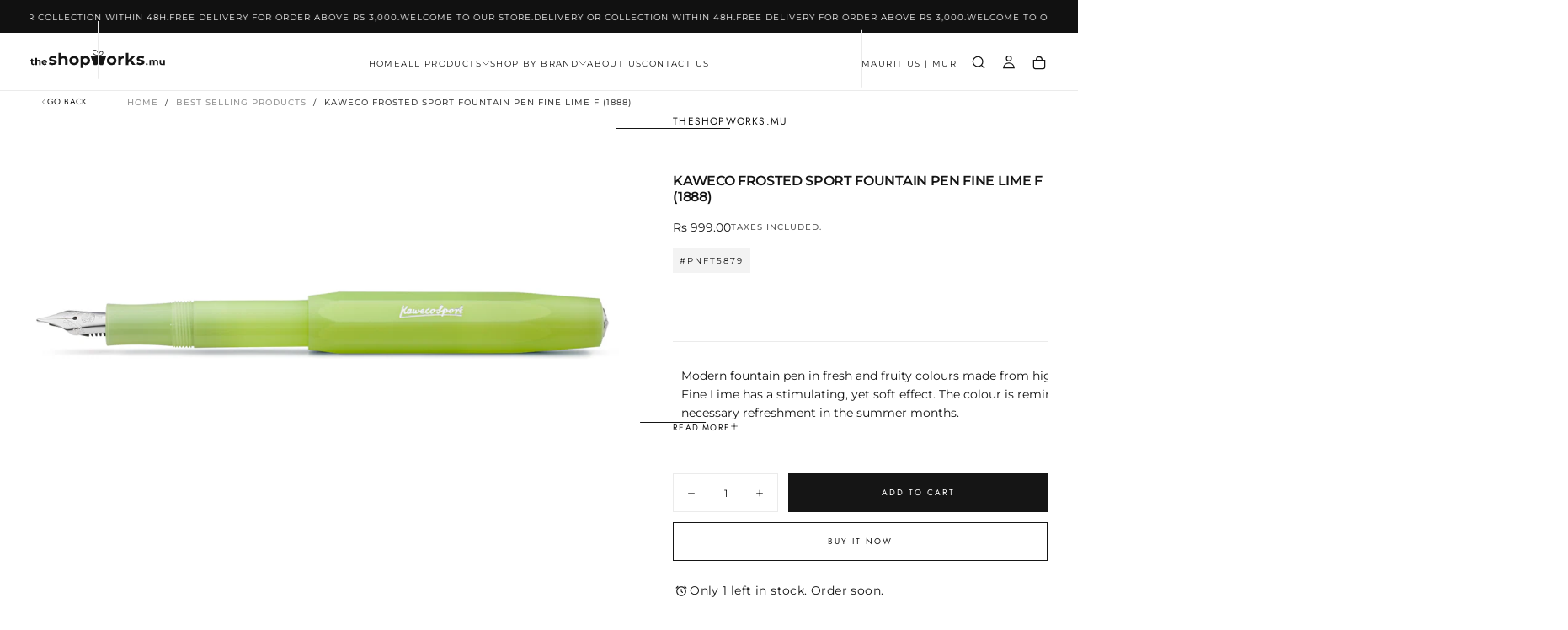

--- FILE ---
content_type: text/html; charset=utf-8
request_url: https://theshopworks.mu/products/kaweco-frosted-sport-fountain-pen-fine-lime-f-1888
body_size: 35981
content:
<!doctype html>

<html class="no-js" lang="en">
  <head>
    <meta charset="utf-8">
    <meta http-equiv="X-UA-Compatible" content="IE=edge">
    <meta name="viewport" content="width=device-width,initial-scale=1">
    <meta name="theme-color" content="">
    <link rel="canonical" href="https://theshopworks.mu/products/kaweco-frosted-sport-fountain-pen-fine-lime-f-1888">
    <link rel="preconnect" href="https://cdn.shopify.com" crossorigin><link rel="icon" type="image/png" href="//theshopworks.mu/cdn/shop/files/favicon.png?crop=center&height=32&v=1732605205&width=32"><link rel="preconnect" href="https://fonts.shopifycdn.com" crossorigin>

<title>
  KAWECO FROSTED SPORT FOUNTAIN PEN FINE LIME F (1888)

    &ndash; theshopworks.mu</title><meta name="description" content="Modern fountain pen in fresh and fruity colours made from high-quality plastics. Fine Lime has a stimulating, yet soft effect. The colour is reminiscent of a lime, which gives us the necessary refreshment in the summer months. The writing instruments of the Frosted Sport series come in fresh, pastel colours and are cha"><meta property="og:site_name" content="theshopworks.mu">
<meta property="og:url" content="https://theshopworks.mu/products/kaweco-frosted-sport-fountain-pen-fine-lime-f-1888">
<meta property="og:title" content="KAWECO FROSTED SPORT FOUNTAIN PEN FINE LIME F (1888)">
<meta property="og:type" content="product">
<meta property="og:description" content="Modern fountain pen in fresh and fruity colours made from high-quality plastics. Fine Lime has a stimulating, yet soft effect. The colour is reminiscent of a lime, which gives us the necessary refreshment in the summer months. The writing instruments of the Frosted Sport series come in fresh, pastel colours and are cha"><meta property="og:image" content="http://theshopworks.mu/cdn/shop/products/1888.jpg?v=1618853503">
  <meta property="og:image:secure_url" content="https://theshopworks.mu/cdn/shop/products/1888.jpg?v=1618853503">
  <meta property="og:image:width" content="1200">
  <meta property="og:image:height" content="860"><meta property="og:price:amount" content="999.00">
  <meta property="og:price:currency" content="MUR"><meta name="twitter:card" content="summary_large_image">
<meta name="twitter:title" content="KAWECO FROSTED SPORT FOUNTAIN PEN FINE LIME F (1888)">
<meta name="twitter:description" content="Modern fountain pen in fresh and fruity colours made from high-quality plastics. Fine Lime has a stimulating, yet soft effect. The colour is reminiscent of a lime, which gives us the necessary refreshment in the summer months. The writing instruments of the Frosted Sport series come in fresh, pastel colours and are cha">

    <script src="//theshopworks.mu/cdn/shop/t/6/assets/swiper-bundle.min.js?v=76204931248172345031727347299" defer="defer"></script>
    <script src="//theshopworks.mu/cdn/shop/t/6/assets/bodyScrollLock.min.js?v=15890374805268084651727347297" defer="defer"></script>
    <script src="//theshopworks.mu/cdn/shop/t/6/assets/pubsub.js?v=47587058936531202851727347299" defer="defer"></script>
    <script src="//theshopworks.mu/cdn/shop/t/6/assets/global.js?v=165432875038338593451727347298" defer="defer"></script>
    <noscript>
      <style>
        img[loading='lazy'] { opacity: 1; }
      </style>
    </noscript>
    <script src="//theshopworks.mu/cdn/shop/t/6/assets/cookies.js?v=121601133523406246751727347298" defer="defer"></script>

    <script>window.performance && window.performance.mark && window.performance.mark('shopify.content_for_header.start');</script><meta id="shopify-digital-wallet" name="shopify-digital-wallet" content="/30191812707/digital_wallets/dialog">
<link rel="alternate" type="application/json+oembed" href="https://theshopworks.mu/products/kaweco-frosted-sport-fountain-pen-fine-lime-f-1888.oembed">
<script async="async" src="/checkouts/internal/preloads.js?locale=en-MU"></script>
<script id="shopify-features" type="application/json">{"accessToken":"a9528f7e646b8bcf4e51ef15e67dadcd","betas":["rich-media-storefront-analytics"],"domain":"theshopworks.mu","predictiveSearch":true,"shopId":30191812707,"locale":"en"}</script>
<script>var Shopify = Shopify || {};
Shopify.shop = "office-works-mauritius.myshopify.com";
Shopify.locale = "en";
Shopify.currency = {"active":"MUR","rate":"1.0"};
Shopify.country = "MU";
Shopify.theme = {"name":"Release","id":139878826180,"schema_name":"Release","schema_version":"1.0.6","theme_store_id":2698,"role":"main"};
Shopify.theme.handle = "null";
Shopify.theme.style = {"id":null,"handle":null};
Shopify.cdnHost = "theshopworks.mu/cdn";
Shopify.routes = Shopify.routes || {};
Shopify.routes.root = "/";</script>
<script type="module">!function(o){(o.Shopify=o.Shopify||{}).modules=!0}(window);</script>
<script>!function(o){function n(){var o=[];function n(){o.push(Array.prototype.slice.apply(arguments))}return n.q=o,n}var t=o.Shopify=o.Shopify||{};t.loadFeatures=n(),t.autoloadFeatures=n()}(window);</script>
<script id="shop-js-analytics" type="application/json">{"pageType":"product"}</script>
<script defer="defer" async type="module" src="//theshopworks.mu/cdn/shopifycloud/shop-js/modules/v2/client.init-shop-cart-sync_BT-GjEfc.en.esm.js"></script>
<script defer="defer" async type="module" src="//theshopworks.mu/cdn/shopifycloud/shop-js/modules/v2/chunk.common_D58fp_Oc.esm.js"></script>
<script defer="defer" async type="module" src="//theshopworks.mu/cdn/shopifycloud/shop-js/modules/v2/chunk.modal_xMitdFEc.esm.js"></script>
<script type="module">
  await import("//theshopworks.mu/cdn/shopifycloud/shop-js/modules/v2/client.init-shop-cart-sync_BT-GjEfc.en.esm.js");
await import("//theshopworks.mu/cdn/shopifycloud/shop-js/modules/v2/chunk.common_D58fp_Oc.esm.js");
await import("//theshopworks.mu/cdn/shopifycloud/shop-js/modules/v2/chunk.modal_xMitdFEc.esm.js");

  window.Shopify.SignInWithShop?.initShopCartSync?.({"fedCMEnabled":true,"windoidEnabled":true});

</script>
<script>(function() {
  var isLoaded = false;
  function asyncLoad() {
    if (isLoaded) return;
    isLoaded = true;
    var urls = ["\/\/d1liekpayvooaz.cloudfront.net\/apps\/customizery\/customizery.js?shop=office-works-mauritius.myshopify.com"];
    for (var i = 0; i < urls.length; i++) {
      var s = document.createElement('script');
      s.type = 'text/javascript';
      s.async = true;
      s.src = urls[i];
      var x = document.getElementsByTagName('script')[0];
      x.parentNode.insertBefore(s, x);
    }
  };
  if(window.attachEvent) {
    window.attachEvent('onload', asyncLoad);
  } else {
    window.addEventListener('load', asyncLoad, false);
  }
})();</script>
<script id="__st">var __st={"a":30191812707,"offset":14400,"reqid":"7e623177-103c-4a66-9c77-21106e20b0f0-1769189620","pageurl":"theshopworks.mu\/products\/kaweco-frosted-sport-fountain-pen-fine-lime-f-1888","u":"e7f2ec7fd278","p":"product","rtyp":"product","rid":6610231132356};</script>
<script>window.ShopifyPaypalV4VisibilityTracking = true;</script>
<script id="captcha-bootstrap">!function(){'use strict';const t='contact',e='account',n='new_comment',o=[[t,t],['blogs',n],['comments',n],[t,'customer']],c=[[e,'customer_login'],[e,'guest_login'],[e,'recover_customer_password'],[e,'create_customer']],r=t=>t.map((([t,e])=>`form[action*='/${t}']:not([data-nocaptcha='true']) input[name='form_type'][value='${e}']`)).join(','),a=t=>()=>t?[...document.querySelectorAll(t)].map((t=>t.form)):[];function s(){const t=[...o],e=r(t);return a(e)}const i='password',u='form_key',d=['recaptcha-v3-token','g-recaptcha-response','h-captcha-response',i],f=()=>{try{return window.sessionStorage}catch{return}},m='__shopify_v',_=t=>t.elements[u];function p(t,e,n=!1){try{const o=window.sessionStorage,c=JSON.parse(o.getItem(e)),{data:r}=function(t){const{data:e,action:n}=t;return t[m]||n?{data:e,action:n}:{data:t,action:n}}(c);for(const[e,n]of Object.entries(r))t.elements[e]&&(t.elements[e].value=n);n&&o.removeItem(e)}catch(o){console.error('form repopulation failed',{error:o})}}const l='form_type',E='cptcha';function T(t){t.dataset[E]=!0}const w=window,h=w.document,L='Shopify',v='ce_forms',y='captcha';let A=!1;((t,e)=>{const n=(g='f06e6c50-85a8-45c8-87d0-21a2b65856fe',I='https://cdn.shopify.com/shopifycloud/storefront-forms-hcaptcha/ce_storefront_forms_captcha_hcaptcha.v1.5.2.iife.js',D={infoText:'Protected by hCaptcha',privacyText:'Privacy',termsText:'Terms'},(t,e,n)=>{const o=w[L][v],c=o.bindForm;if(c)return c(t,g,e,D).then(n);var r;o.q.push([[t,g,e,D],n]),r=I,A||(h.body.append(Object.assign(h.createElement('script'),{id:'captcha-provider',async:!0,src:r})),A=!0)});var g,I,D;w[L]=w[L]||{},w[L][v]=w[L][v]||{},w[L][v].q=[],w[L][y]=w[L][y]||{},w[L][y].protect=function(t,e){n(t,void 0,e),T(t)},Object.freeze(w[L][y]),function(t,e,n,w,h,L){const[v,y,A,g]=function(t,e,n){const i=e?o:[],u=t?c:[],d=[...i,...u],f=r(d),m=r(i),_=r(d.filter((([t,e])=>n.includes(e))));return[a(f),a(m),a(_),s()]}(w,h,L),I=t=>{const e=t.target;return e instanceof HTMLFormElement?e:e&&e.form},D=t=>v().includes(t);t.addEventListener('submit',(t=>{const e=I(t);if(!e)return;const n=D(e)&&!e.dataset.hcaptchaBound&&!e.dataset.recaptchaBound,o=_(e),c=g().includes(e)&&(!o||!o.value);(n||c)&&t.preventDefault(),c&&!n&&(function(t){try{if(!f())return;!function(t){const e=f();if(!e)return;const n=_(t);if(!n)return;const o=n.value;o&&e.removeItem(o)}(t);const e=Array.from(Array(32),(()=>Math.random().toString(36)[2])).join('');!function(t,e){_(t)||t.append(Object.assign(document.createElement('input'),{type:'hidden',name:u})),t.elements[u].value=e}(t,e),function(t,e){const n=f();if(!n)return;const o=[...t.querySelectorAll(`input[type='${i}']`)].map((({name:t})=>t)),c=[...d,...o],r={};for(const[a,s]of new FormData(t).entries())c.includes(a)||(r[a]=s);n.setItem(e,JSON.stringify({[m]:1,action:t.action,data:r}))}(t,e)}catch(e){console.error('failed to persist form',e)}}(e),e.submit())}));const S=(t,e)=>{t&&!t.dataset[E]&&(n(t,e.some((e=>e===t))),T(t))};for(const o of['focusin','change'])t.addEventListener(o,(t=>{const e=I(t);D(e)&&S(e,y())}));const B=e.get('form_key'),M=e.get(l),P=B&&M;t.addEventListener('DOMContentLoaded',(()=>{const t=y();if(P)for(const e of t)e.elements[l].value===M&&p(e,B);[...new Set([...A(),...v().filter((t=>'true'===t.dataset.shopifyCaptcha))])].forEach((e=>S(e,t)))}))}(h,new URLSearchParams(w.location.search),n,t,e,['guest_login'])})(!0,!0)}();</script>
<script integrity="sha256-4kQ18oKyAcykRKYeNunJcIwy7WH5gtpwJnB7kiuLZ1E=" data-source-attribution="shopify.loadfeatures" defer="defer" src="//theshopworks.mu/cdn/shopifycloud/storefront/assets/storefront/load_feature-a0a9edcb.js" crossorigin="anonymous"></script>
<script data-source-attribution="shopify.dynamic_checkout.dynamic.init">var Shopify=Shopify||{};Shopify.PaymentButton=Shopify.PaymentButton||{isStorefrontPortableWallets:!0,init:function(){window.Shopify.PaymentButton.init=function(){};var t=document.createElement("script");t.src="https://theshopworks.mu/cdn/shopifycloud/portable-wallets/latest/portable-wallets.en.js",t.type="module",document.head.appendChild(t)}};
</script>
<script data-source-attribution="shopify.dynamic_checkout.buyer_consent">
  function portableWalletsHideBuyerConsent(e){var t=document.getElementById("shopify-buyer-consent"),n=document.getElementById("shopify-subscription-policy-button");t&&n&&(t.classList.add("hidden"),t.setAttribute("aria-hidden","true"),n.removeEventListener("click",e))}function portableWalletsShowBuyerConsent(e){var t=document.getElementById("shopify-buyer-consent"),n=document.getElementById("shopify-subscription-policy-button");t&&n&&(t.classList.remove("hidden"),t.removeAttribute("aria-hidden"),n.addEventListener("click",e))}window.Shopify?.PaymentButton&&(window.Shopify.PaymentButton.hideBuyerConsent=portableWalletsHideBuyerConsent,window.Shopify.PaymentButton.showBuyerConsent=portableWalletsShowBuyerConsent);
</script>
<script>
  function portableWalletsCleanup(e){e&&e.src&&console.error("Failed to load portable wallets script "+e.src);var t=document.querySelectorAll("shopify-accelerated-checkout .shopify-payment-button__skeleton, shopify-accelerated-checkout-cart .wallet-cart-button__skeleton"),e=document.getElementById("shopify-buyer-consent");for(let e=0;e<t.length;e++)t[e].remove();e&&e.remove()}function portableWalletsNotLoadedAsModule(e){e instanceof ErrorEvent&&"string"==typeof e.message&&e.message.includes("import.meta")&&"string"==typeof e.filename&&e.filename.includes("portable-wallets")&&(window.removeEventListener("error",portableWalletsNotLoadedAsModule),window.Shopify.PaymentButton.failedToLoad=e,"loading"===document.readyState?document.addEventListener("DOMContentLoaded",window.Shopify.PaymentButton.init):window.Shopify.PaymentButton.init())}window.addEventListener("error",portableWalletsNotLoadedAsModule);
</script>

<script type="module" src="https://theshopworks.mu/cdn/shopifycloud/portable-wallets/latest/portable-wallets.en.js" onError="portableWalletsCleanup(this)" crossorigin="anonymous"></script>
<script nomodule>
  document.addEventListener("DOMContentLoaded", portableWalletsCleanup);
</script>

<link id="shopify-accelerated-checkout-styles" rel="stylesheet" media="screen" href="https://theshopworks.mu/cdn/shopifycloud/portable-wallets/latest/accelerated-checkout-backwards-compat.css" crossorigin="anonymous">
<style id="shopify-accelerated-checkout-cart">
        #shopify-buyer-consent {
  margin-top: 1em;
  display: inline-block;
  width: 100%;
}

#shopify-buyer-consent.hidden {
  display: none;
}

#shopify-subscription-policy-button {
  background: none;
  border: none;
  padding: 0;
  text-decoration: underline;
  font-size: inherit;
  cursor: pointer;
}

#shopify-subscription-policy-button::before {
  box-shadow: none;
}

      </style>

<script>window.performance && window.performance.mark && window.performance.mark('shopify.content_for_header.end');</script>
<style data-shopify>/* typography - body */
  @font-face {
  font-family: Montserrat;
  font-weight: 400;
  font-style: normal;
  font-display: swap;
  src: url("//theshopworks.mu/cdn/fonts/montserrat/montserrat_n4.81949fa0ac9fd2021e16436151e8eaa539321637.woff2") format("woff2"),
       url("//theshopworks.mu/cdn/fonts/montserrat/montserrat_n4.a6c632ca7b62da89c3594789ba828388aac693fe.woff") format("woff");
}

  @font-face {
  font-family: Montserrat;
  font-weight: 400;
  font-style: normal;
  font-display: swap;
  src: url("//theshopworks.mu/cdn/fonts/montserrat/montserrat_n4.81949fa0ac9fd2021e16436151e8eaa539321637.woff2") format("woff2"),
       url("//theshopworks.mu/cdn/fonts/montserrat/montserrat_n4.a6c632ca7b62da89c3594789ba828388aac693fe.woff") format("woff");
}

  @font-face {
  font-family: Montserrat;
  font-weight: 500;
  font-style: normal;
  font-display: swap;
  src: url("//theshopworks.mu/cdn/fonts/montserrat/montserrat_n5.07ef3781d9c78c8b93c98419da7ad4fbeebb6635.woff2") format("woff2"),
       url("//theshopworks.mu/cdn/fonts/montserrat/montserrat_n5.adf9b4bd8b0e4f55a0b203cdd84512667e0d5e4d.woff") format("woff");
}

  @font-face {
  font-family: Montserrat;
  font-weight: 600;
  font-style: normal;
  font-display: swap;
  src: url("//theshopworks.mu/cdn/fonts/montserrat/montserrat_n6.1326b3e84230700ef15b3a29fb520639977513e0.woff2") format("woff2"),
       url("//theshopworks.mu/cdn/fonts/montserrat/montserrat_n6.652f051080eb14192330daceed8cd53dfdc5ead9.woff") format("woff");
}

  @font-face {
  font-family: Montserrat;
  font-weight: 700;
  font-style: normal;
  font-display: swap;
  src: url("//theshopworks.mu/cdn/fonts/montserrat/montserrat_n7.3c434e22befd5c18a6b4afadb1e3d77c128c7939.woff2") format("woff2"),
       url("//theshopworks.mu/cdn/fonts/montserrat/montserrat_n7.5d9fa6e2cae713c8fb539a9876489d86207fe957.woff") format("woff");
}


  /* typography - body italic */
  @font-face {
  font-family: Montserrat;
  font-weight: 400;
  font-style: italic;
  font-display: swap;
  src: url("//theshopworks.mu/cdn/fonts/montserrat/montserrat_i4.5a4ea298b4789e064f62a29aafc18d41f09ae59b.woff2") format("woff2"),
       url("//theshopworks.mu/cdn/fonts/montserrat/montserrat_i4.072b5869c5e0ed5b9d2021e4c2af132e16681ad2.woff") format("woff");
}

  @font-face {
  font-family: Montserrat;
  font-weight: 700;
  font-style: italic;
  font-display: swap;
  src: url("//theshopworks.mu/cdn/fonts/montserrat/montserrat_i7.a0d4a463df4f146567d871890ffb3c80408e7732.woff2") format("woff2"),
       url("//theshopworks.mu/cdn/fonts/montserrat/montserrat_i7.f6ec9f2a0681acc6f8152c40921d2a4d2e1a2c78.woff") format("woff");
}


  /* typography - heading */
  @font-face {
  font-family: Montserrat;
  font-weight: 400;
  font-style: normal;
  font-display: swap;
  src: url("//theshopworks.mu/cdn/fonts/montserrat/montserrat_n4.81949fa0ac9fd2021e16436151e8eaa539321637.woff2") format("woff2"),
       url("//theshopworks.mu/cdn/fonts/montserrat/montserrat_n4.a6c632ca7b62da89c3594789ba828388aac693fe.woff") format("woff");
}

  @font-face {
  font-family: Montserrat;
  font-weight: 400;
  font-style: normal;
  font-display: swap;
  src: url("//theshopworks.mu/cdn/fonts/montserrat/montserrat_n4.81949fa0ac9fd2021e16436151e8eaa539321637.woff2") format("woff2"),
       url("//theshopworks.mu/cdn/fonts/montserrat/montserrat_n4.a6c632ca7b62da89c3594789ba828388aac693fe.woff") format("woff");
}

  @font-face {
  font-family: Montserrat;
  font-weight: 500;
  font-style: normal;
  font-display: swap;
  src: url("//theshopworks.mu/cdn/fonts/montserrat/montserrat_n5.07ef3781d9c78c8b93c98419da7ad4fbeebb6635.woff2") format("woff2"),
       url("//theshopworks.mu/cdn/fonts/montserrat/montserrat_n5.adf9b4bd8b0e4f55a0b203cdd84512667e0d5e4d.woff") format("woff");
}

  @font-face {
  font-family: Montserrat;
  font-weight: 600;
  font-style: normal;
  font-display: swap;
  src: url("//theshopworks.mu/cdn/fonts/montserrat/montserrat_n6.1326b3e84230700ef15b3a29fb520639977513e0.woff2") format("woff2"),
       url("//theshopworks.mu/cdn/fonts/montserrat/montserrat_n6.652f051080eb14192330daceed8cd53dfdc5ead9.woff") format("woff");
}

  @font-face {
  font-family: Montserrat;
  font-weight: 700;
  font-style: normal;
  font-display: swap;
  src: url("//theshopworks.mu/cdn/fonts/montserrat/montserrat_n7.3c434e22befd5c18a6b4afadb1e3d77c128c7939.woff2") format("woff2"),
       url("//theshopworks.mu/cdn/fonts/montserrat/montserrat_n7.5d9fa6e2cae713c8fb539a9876489d86207fe957.woff") format("woff");
}


  /* typography - italic */
  @font-face {
  font-family: Jost;
  font-weight: 400;
  font-style: normal;
  font-display: swap;
  src: url("//theshopworks.mu/cdn/fonts/jost/jost_n4.d47a1b6347ce4a4c9f437608011273009d91f2b7.woff2") format("woff2"),
       url("//theshopworks.mu/cdn/fonts/jost/jost_n4.791c46290e672b3f85c3d1c651ef2efa3819eadd.woff") format("woff");
}

  @font-face {
  font-family: Jost;
  font-weight: 400;
  font-style: normal;
  font-display: swap;
  src: url("//theshopworks.mu/cdn/fonts/jost/jost_n4.d47a1b6347ce4a4c9f437608011273009d91f2b7.woff2") format("woff2"),
       url("//theshopworks.mu/cdn/fonts/jost/jost_n4.791c46290e672b3f85c3d1c651ef2efa3819eadd.woff") format("woff");
}

  @font-face {
  font-family: Jost;
  font-weight: 500;
  font-style: normal;
  font-display: swap;
  src: url("//theshopworks.mu/cdn/fonts/jost/jost_n5.7c8497861ffd15f4e1284cd221f14658b0e95d61.woff2") format("woff2"),
       url("//theshopworks.mu/cdn/fonts/jost/jost_n5.fb6a06896db583cc2df5ba1b30d9c04383119dd9.woff") format("woff");
}

  @font-face {
  font-family: Jost;
  font-weight: 600;
  font-style: normal;
  font-display: swap;
  src: url("//theshopworks.mu/cdn/fonts/jost/jost_n6.ec1178db7a7515114a2d84e3dd680832b7af8b99.woff2") format("woff2"),
       url("//theshopworks.mu/cdn/fonts/jost/jost_n6.b1178bb6bdd3979fef38e103a3816f6980aeaff9.woff") format("woff");
}

  @font-face {
  font-family: Jost;
  font-weight: 700;
  font-style: normal;
  font-display: swap;
  src: url("//theshopworks.mu/cdn/fonts/jost/jost_n7.921dc18c13fa0b0c94c5e2517ffe06139c3615a3.woff2") format("woff2"),
       url("//theshopworks.mu/cdn/fonts/jost/jost_n7.cbfc16c98c1e195f46c536e775e4e959c5f2f22b.woff") format("woff");
}


  /* typography - button */
  @font-face {
  font-family: Jost;
  font-weight: 400;
  font-style: normal;
  font-display: swap;
  src: url("//theshopworks.mu/cdn/fonts/jost/jost_n4.d47a1b6347ce4a4c9f437608011273009d91f2b7.woff2") format("woff2"),
       url("//theshopworks.mu/cdn/fonts/jost/jost_n4.791c46290e672b3f85c3d1c651ef2efa3819eadd.woff") format("woff");
}

  @font-face {
  font-family: Jost;
  font-weight: 400;
  font-style: normal;
  font-display: swap;
  src: url("//theshopworks.mu/cdn/fonts/jost/jost_n4.d47a1b6347ce4a4c9f437608011273009d91f2b7.woff2") format("woff2"),
       url("//theshopworks.mu/cdn/fonts/jost/jost_n4.791c46290e672b3f85c3d1c651ef2efa3819eadd.woff") format("woff");
}

  @font-face {
  font-family: Jost;
  font-weight: 500;
  font-style: normal;
  font-display: swap;
  src: url("//theshopworks.mu/cdn/fonts/jost/jost_n5.7c8497861ffd15f4e1284cd221f14658b0e95d61.woff2") format("woff2"),
       url("//theshopworks.mu/cdn/fonts/jost/jost_n5.fb6a06896db583cc2df5ba1b30d9c04383119dd9.woff") format("woff");
}

  @font-face {
  font-family: Jost;
  font-weight: 600;
  font-style: normal;
  font-display: swap;
  src: url("//theshopworks.mu/cdn/fonts/jost/jost_n6.ec1178db7a7515114a2d84e3dd680832b7af8b99.woff2") format("woff2"),
       url("//theshopworks.mu/cdn/fonts/jost/jost_n6.b1178bb6bdd3979fef38e103a3816f6980aeaff9.woff") format("woff");
}

  @font-face {
  font-family: Jost;
  font-weight: 700;
  font-style: normal;
  font-display: swap;
  src: url("//theshopworks.mu/cdn/fonts/jost/jost_n7.921dc18c13fa0b0c94c5e2517ffe06139c3615a3.woff2") format("woff2"),
       url("//theshopworks.mu/cdn/fonts/jost/jost_n7.cbfc16c98c1e195f46c536e775e4e959c5f2f22b.woff") format("woff");
}


  
  :root,

    

  .color-scheme-1 {
    --color-background: 255,255,255;
    --gradient-background: #ffffff;

    --color-background-contrast: 191,191,191;
    --color-shadow: 0,0,0;

    /* typography */
    --color-primary-text: 21,21,21;
    --color-secondary-text: 101,112,110;
    --color-heading-text: 21,21,21;

    --color-foreground: 21,21,21;

    /* buttons */
    --color-filled-button: 21,21,21;
    --color-filled-button-text: 255,255,255;
    --color-outlined-button: 255,255,255;
    --color-outlined-button-text: 21,21,21;

    --color-button-text: 255,255,255;

    /* other elements */
    --color-link: 21,21,21;
    --color-border: 235,235,235;
    --alpha-border: 1;

    --color-tag-foreground: 255,255,255;
    --color-tag-background: 21,21,21;

    --color-progress-bar: 21,21,21;
    --color-placeholder: 244,244,244;
    --color-rating-stars: 0,0,0;

    --color-button-swiper: 21,21,21;
  }
  
  

    

  .color-scheme-2 {
    --color-background: 219,231,232;
    --gradient-background: #dbe7e8;

    --color-background-contrast: 141,179,182;
    --color-shadow: 0,0,0;

    /* typography */
    --color-primary-text: 255,255,255;
    --color-secondary-text: 101,112,110;
    --color-heading-text: 255,255,255;

    --color-foreground: 255,255,255;

    /* buttons */
    --color-filled-button: 255,255,255;
    --color-filled-button-text: 101,112,110;
    --color-outlined-button: 219,231,232;
    --color-outlined-button-text: 255,255,255;

    --color-button-text: 101,112,110;

    /* other elements */
    --color-link: 255,255,255;
    --color-border: 235,235,235;
    --alpha-border: 1;

    --color-tag-foreground: 255,255,255;
    --color-tag-background: 101,112,110;

    --color-progress-bar: 219,231,232;
    --color-placeholder: 244,244,244;
    --color-rating-stars: 0,0,0;

    --color-button-swiper: 255,255,255;
  }
  
  

    

  .color-scheme-3 {
    --color-background: 222,97,104;
    --gradient-background: #de6168;

    --color-background-contrast: 158,33,40;
    --color-shadow: 0,0,0;

    /* typography */
    --color-primary-text: 255,255,255;
    --color-secondary-text: 101,112,110;
    --color-heading-text: 255,255,255;

    --color-foreground: 255,255,255;

    /* buttons */
    --color-filled-button: 255,255,255;
    --color-filled-button-text: 255,255,255;
    --color-outlined-button: 222,97,104;
    --color-outlined-button-text: 17,17,17;

    --color-button-text: 255,255,255;

    /* other elements */
    --color-link: 17,17,17;
    --color-border: 235,235,235;
    --alpha-border: 1;

    --color-tag-foreground: 255,255,255;
    --color-tag-background: 17,17,17;

    --color-progress-bar: 232,255,122;
    --color-placeholder: 244,244,244;
    --color-rating-stars: 0,0,0;

    --color-button-swiper: 255,255,255;
  }
  
  

    

  .color-scheme-4 {
    --color-background: 128,128,192;
    --gradient-background: #8080c0;

    --color-background-contrast: 64,64,129;
    --color-shadow: 0,0,0;

    /* typography */
    --color-primary-text: 17,17,17;
    --color-secondary-text: 101,112,110;
    --color-heading-text: 17,17,17;

    --color-foreground: 17,17,17;

    /* buttons */
    --color-filled-button: 17,17,17;
    --color-filled-button-text: 255,255,255;
    --color-outlined-button: 128,128,192;
    --color-outlined-button-text: 17,17,17;

    --color-button-text: 255,255,255;

    /* other elements */
    --color-link: 17,17,17;
    --color-border: 235,235,235;
    --alpha-border: 1;

    --color-tag-foreground: 255,255,255;
    --color-tag-background: 17,17,17;

    --color-progress-bar: 235,242,242;
    --color-placeholder: 244,244,244;
    --color-rating-stars: 0,0,0;

    --color-button-swiper: 17,17,17;
  }
  
  

    

  .color-scheme-5 {
    --color-background: 248,248,248;
    --gradient-background: #f8f8f8;

    --color-background-contrast: 184,184,184;
    --color-shadow: 0,0,0;

    /* typography */
    --color-primary-text: 17,17,17;
    --color-secondary-text: 101,112,110;
    --color-heading-text: 17,17,17;

    --color-foreground: 17,17,17;

    /* buttons */
    --color-filled-button: 17,17,17;
    --color-filled-button-text: 255,255,255;
    --color-outlined-button: 248,248,248;
    --color-outlined-button-text: 17,17,17;

    --color-button-text: 255,255,255;

    /* other elements */
    --color-link: 17,17,17;
    --color-border: 235,235,235;
    --alpha-border: 1;

    --color-tag-foreground: 255,255,255;
    --color-tag-background: 17,17,17;

    --color-progress-bar: 248,248,248;
    --color-placeholder: 244,244,244;
    --color-rating-stars: 0,0,0;

    --color-button-swiper: 17,17,17;
  }
  
  

    

  .color-scheme-6 {
    --color-background: 17,17,17;
    --gradient-background: #111111;

    --color-background-contrast: 145,145,145;
    --color-shadow: 0,0,0;

    /* typography */
    --color-primary-text: 255,255,255;
    --color-secondary-text: 101,112,110;
    --color-heading-text: 255,255,255;

    --color-foreground: 255,255,255;

    /* buttons */
    --color-filled-button: 255,255,255;
    --color-filled-button-text: 17,17,17;
    --color-outlined-button: 17,17,17;
    --color-outlined-button-text: 255,255,255;

    --color-button-text: 17,17,17;

    /* other elements */
    --color-link: 255,255,255;
    --color-border: 235,235,235;
    --alpha-border: 1;

    --color-tag-foreground: 17,17,17;
    --color-tag-background: 255,255,255;

    --color-progress-bar: 255,255,255;
    --color-placeholder: 244,244,244;
    --color-rating-stars: 0,0,0;

    --color-button-swiper: 255,255,255;
  }
  
  

    

  .color-scheme-7 {
    --color-background: 255,255,255;
    --gradient-background: #ffffff;

    --color-background-contrast: 191,191,191;
    --color-shadow: 0,0,0;

    /* typography */
    --color-primary-text: 21,21,21;
    --color-secondary-text: 101,112,110;
    --color-heading-text: 21,21,21;

    --color-foreground: 21,21,21;

    /* buttons */
    --color-filled-button: 21,21,21;
    --color-filled-button-text: 255,255,255;
    --color-outlined-button: 255,255,255;
    --color-outlined-button-text: 21,21,21;

    --color-button-text: 255,255,255;

    /* other elements */
    --color-link: 21,21,21;
    --color-border: 235,235,235;
    --alpha-border: 1;

    --color-tag-foreground: 255,255,255;
    --color-tag-background: 21,21,21;

    --color-progress-bar: 21,21,21;
    --color-placeholder: 244,244,244;
    --color-rating-stars: 0,0,0;

    --color-button-swiper: 21,21,21;
  }
  
  

    

  .color-scheme-8 {
    --color-background: 255,255,255;
    --gradient-background: #ffffff;

    --color-background-contrast: 191,191,191;
    --color-shadow: 0,0,0;

    /* typography */
    --color-primary-text: 255,255,255;
    --color-secondary-text: 21,21,21;
    --color-heading-text: 255,255,255;

    --color-foreground: 255,255,255;

    /* buttons */
    --color-filled-button: 255,255,255;
    --color-filled-button-text: 21,21,21;
    --color-outlined-button: 255,255,255;
    --color-outlined-button-text: 255,255,255;

    --color-button-text: 21,21,21;

    /* other elements */
    --color-link: 21,21,21;
    --color-border: 235,235,235;
    --alpha-border: 1;

    --color-tag-foreground: 255,255,255;
    --color-tag-background: 21,21,21;

    --color-progress-bar: 21,21,21;
    --color-placeholder: 244,244,244;
    --color-rating-stars: 0,0,0;

    --color-button-swiper: 255,255,255;
  }
  

  body, .color-scheme-1, .color-scheme-2, .color-scheme-3, .color-scheme-4, .color-scheme-5, .color-scheme-6, .color-scheme-7, .color-scheme-8 {
    color: rgba(var(--color-foreground), 1);
    background-color: rgb(var(--color-background));
  }

  :root {
    /* custom properties */
    --main-top: 4.0rem;

    --default-header-height: 10rem;
    --default-announcement-bar-height: 4rem;
    --default-announcement-bar-top: 4rem;
    --default-main-top: 4rem;

    --header-top-position: calc(var(--header-height, var(--default-header-height)) + var(--announcement-bar-height, var(--default-announcement-bar-height)));

    /* typography - heading */
    --font-heading-family: Montserrat, sans-serif;
    --font-heading-style: normal;
    --font-heading-weight: 400;

    --font-heading-scale: 1.0;
    --font-heading-letter-spacing: -0.02em;
    --font-heading-text-transform: uppercase;

    /* typography - body */
    --font-body-family: Montserrat, sans-serif;
    --font-body-style: normal;
    --font-body-weight: 400;

    --font-body-scale: 1.0;
    --font-body-letter-spacing: 0;

    /* typography - italic */
    --font-italic-family: Jost, sans-serif;
    --font-italic-style: normal;
    --font-italic-weight: 400;
    --font-italic-scale: 1.0;

    /* typography - button */
    --font-button-family: Jost, sans-serif;
    --font-button-style: normal;
    --font-button-weight: 400;

    --font-button-scale: 1.0;
    --font-button-letter-spacing: 0.2em;
    --font-button-text-transform: uppercase;

    /* add 'arial' as a fallback font for rtl languages *//* font weights */
    --font-weight-normal: 400; /* 400 */
    --font-weight-medium: 500; /* 500 */
    --font-weight-semibold: 600; /* 600 */
    --font-weight-bold: 700; /* 700 */

    --font-weight-heading-normal: 400; /* 400 */
    --font-weight-heading-medium: 500; /* 500 */
    --font-weight-heading-semibold: 600; /* 600 */
    --font-weight-heading-bold: 700; /* 700 */

    --font-weight-button-normal: 400; /* 400 */
    --font-weight-button-medium: 500; /* 500 */

    /* digi-note-kk - is it possible to remove these? */
    --line-height-extra-small: 1;
    --line-height-small: 1.15;
    --line-height-medium: 1.6;
    --line-height-large: 2.24;

    --letter-spacing-extra-small: .05rem;
    --letter-spacing-small: .1rem;
    --letter-spacing-medium: .2rem;

    /* typography - heading - start */
    --h1-multiplier: 4.7rem;
    --h2-multiplier: 3.6rem;
    --h3-multiplier: 2.7rem;
    --h4-multiplier: 2.1rem;
    --h5-multiplier: 1.6rem;
    --h6-multiplier: 1.2rem;

    --line-height-h1: 0.85;
    --line-height-h2: 0.85;
    --line-height-h3: 1.00;
    --line-height-h4: 1.00;
    --line-height-h5: 1.20;
    --line-height-h6: 1.20;
    /* typography - heading - end */

    --button-border-radius: 0;
    --button-text-transform: uppercase;
    --input-border-radius: 0;
    --button-action-border-radius: 0;
    --badge-border-radius: 0.4rem;

    --section-spacing-unit-size: 1.2rem;
    --spacing-unit-size: 1.2rem;
    --grid-spacing: 1.2rem;


    /* common colors */
    --color-success: #E45F5F;
    --color-alert: #F0B743;
    --color-error: #C25151;
    --color-price-accent: #EAF7FC;

    --color-white: #FFFFFF;
    --color-white-rgb: 255, 255, 255;
    --color-black: #111111;
    --color-black-rgb: 17, 17, 17;
    --color-light: #EBEBEB;
    --color-light-rgb: 235, 235, 235;

    --media-overlay-gradient: linear-gradient(180deg, rgba(0, 0, 0, 0) 0%, rgba(0, 0, 0, 0) 100%);
    --media-overlay-gradient-mobile: linear-gradient(180deg, rgba(0, 0, 0, 0) 0%, rgba(0, 0, 0, 0) 100%);

    --gradient-black: linear-gradient(180deg, rgba(0, 0, 0, 0) 0%, rgba(0, 0, 0, 0.2) 100%);
    --gradient-overlay-horizontal: linear-gradient(0deg, rgba(0, 0, 0, 0.2), rgba(0, 0, 0, 0.2));
    --color-popup-overlay: rgba(0, 0, 0, 0.5);

    --page-width: 1680px;
    --page-gutter: 1.6rem;


    /* digi-note--kk - this list can be unnecessary -- start */
    /* page width: 1440px --> 640px / 1440px = 0.4444 */
    --max-w-sm-multiplier: 0.4444;
    /* page width: 1440px --> 768px / 1440px = 0.5333 */
    --max-w-md-multiplier: 0.5333;
    /* page width: 1440px --> 1024px / 1440px = 0.7111 */
    --max-w-lg-multiplier: 0.7111;
    /* digi-note--kk - this list can be unnecessary -- end */

    /* page width: 1440px --> 1138px / 1440px = 0.7913 */
    --max-w-narrow-multiplier: 0.7913;
    /* page width: 1440px --> 674px / 1440px = 0.4681 */
    --max-w-narrower-multiplier: 0.4681;

    --duration-short: 200ms;
    --duration-default: 300ms;
    --duration-long: 400ms;
    --duration-extra-long: 600ms;

    --z-header: 800;
    --z-modals: 900;
    --z-fab: 750;

    /* cards */
    --card-corner-radius: 0rem;
    --card-text-align: center;

    --card-aspect-ratio: 3/4;
    --card-media-aspect-ratio: 3/4;
    --card-media-object-fit: cover;

    --theme-js-animations-on-mobile: fade-in 800ms forwards paused;

    /* static values - start */
    --font-size-static-h1: 8.0rem;
    --font-size-static-h2: 6.1rem;
    --font-size-static-h3: 4.7rem;
    --font-size-static-h4: 3.6rem;
    --font-size-static-h5: 2.7rem;
    --font-size-static-h6: 2.1rem;
    --font-size-static-h7: 1.6rem;

    --font-size-static-extra-small: 1rem;
    --font-size-static-small: 1.2rem;
    --font-size-static-medium: 1.4rem;
    --font-size-static-large: 1.6rem;
    --font-size-static-extra-large: 1.8rem;
    /* digi-note--btu - designer wants this value for header search input */
    --font-size-static-2x-large: 2.4rem;

    --font-size-static-xs: 1.0rem;
    --font-size-static-sm: 1.2rem;
    --font-size-static-md: 1.4rem;
    --font-size-static-lg: 1.6rem;
    --font-size-static-xl: 1.8rem;

    --line-height-static-extra-small: 1.00;
    --line-height-static-small: 1.15;
    --line-height-static-medium: 1.60;
    --line-height-static-large: 2.24;
    --line-height-static-extra-large: 2.50;

    --line-height-static-xs: 1.00;
    --line-height-static-sm: 1.15;
    --line-height-static-md: 1.60;
    --line-height-static-lg: 2.24;
    --line-height-static-xl: 2.50;

    --spacing-unit-size-static: 1.6rem;
    /* static values - end */
  }

  @media screen and (min-width: 750px) {
    :root {
      /* custom properties */
      --default-header-height: 10rem;
      --default-announcement-bar-height: 4rem;
      --default-announcement-bar-top: 4rem;
      --default-main-top: 10rem;

      --section-spacing-unit-size: 1.6rem;
      --spacing-unit-size: 1.2rem;
      --grid-spacing: 1.2rem;

      --page-gutter: 3.6rem;

      /* typography - heading - start */
      --h1-multiplier: 8.0rem;
      --h2-multiplier: 6.1rem;
      --h3-multiplier: 4.7rem;
      --h4-multiplier: 3.6rem;
      --h5-multiplier: 2.7rem;
      --h6-multiplier: 2.1rem;

      --line-height-h1: 0.85;
      --line-height-h2: 0.85;
      --line-height-h3: 0.85;
      --line-height-h4: 0.85;
      --line-height-h5: 1.00;
      --line-height-h6: 1.00;
      /* typography - heading - end */
    }
  }

  



  
  
  
</style><link href="//theshopworks.mu/cdn/shop/t/6/assets/base.css?v=102478693918282395291727347297" rel="stylesheet" type="text/css" media="all" />
    <link href="//theshopworks.mu/cdn/shop/t/6/assets/swiper-bundle.min.css?v=138879063338843649161727347299" rel="stylesheet" type="text/css" media="all" />
    
    <link rel='stylesheet' href='//theshopworks.mu/cdn/shop/t/6/assets/component-drawer.css?v=9561213986108174041727347298' media='print' onload="this.media='all'">
    <noscript>
      <link href="//theshopworks.mu/cdn/shop/t/6/assets/component-drawer.css?v=9561213986108174041727347298" rel="stylesheet" type="text/css" media="all" />
    </noscript>
  


    <link rel='stylesheet' href='//theshopworks.mu/cdn/shop/t/6/assets/component-predictive-search.css?v=150778726757159991251727347298' media='print' onload="this.media='all'">
    <noscript>
      <link href="//theshopworks.mu/cdn/shop/t/6/assets/component-predictive-search.css?v=150778726757159991251727347298" rel="stylesheet" type="text/css" media="all" />
    </noscript>
  

      <script src="//theshopworks.mu/cdn/shop/t/6/assets/predictive-search.js?v=9911937961917336451727347298" defer="defer"></script>
<link rel="preload" as="font" href="//theshopworks.mu/cdn/fonts/montserrat/montserrat_n4.81949fa0ac9fd2021e16436151e8eaa539321637.woff2" type="font/woff2" crossorigin><link rel="preload" as="font" href="//theshopworks.mu/cdn/fonts/montserrat/montserrat_n4.81949fa0ac9fd2021e16436151e8eaa539321637.woff2" type="font/woff2" crossorigin>

    <script>
      document.documentElement.className = document.documentElement.className.replace('no-js', 'js');
      if (Shopify.designMode) {
        document.documentElement.classList.add('shopify-design-mode');
      }
    </script>
  <link href="https://monorail-edge.shopifysvc.com" rel="dns-prefetch">
<script>(function(){if ("sendBeacon" in navigator && "performance" in window) {try {var session_token_from_headers = performance.getEntriesByType('navigation')[0].serverTiming.find(x => x.name == '_s').description;} catch {var session_token_from_headers = undefined;}var session_cookie_matches = document.cookie.match(/_shopify_s=([^;]*)/);var session_token_from_cookie = session_cookie_matches && session_cookie_matches.length === 2 ? session_cookie_matches[1] : "";var session_token = session_token_from_headers || session_token_from_cookie || "";function handle_abandonment_event(e) {var entries = performance.getEntries().filter(function(entry) {return /monorail-edge.shopifysvc.com/.test(entry.name);});if (!window.abandonment_tracked && entries.length === 0) {window.abandonment_tracked = true;var currentMs = Date.now();var navigation_start = performance.timing.navigationStart;var payload = {shop_id: 30191812707,url: window.location.href,navigation_start,duration: currentMs - navigation_start,session_token,page_type: "product"};window.navigator.sendBeacon("https://monorail-edge.shopifysvc.com/v1/produce", JSON.stringify({schema_id: "online_store_buyer_site_abandonment/1.1",payload: payload,metadata: {event_created_at_ms: currentMs,event_sent_at_ms: currentMs}}));}}window.addEventListener('pagehide', handle_abandonment_event);}}());</script>
<script id="web-pixels-manager-setup">(function e(e,d,r,n,o){if(void 0===o&&(o={}),!Boolean(null===(a=null===(i=window.Shopify)||void 0===i?void 0:i.analytics)||void 0===a?void 0:a.replayQueue)){var i,a;window.Shopify=window.Shopify||{};var t=window.Shopify;t.analytics=t.analytics||{};var s=t.analytics;s.replayQueue=[],s.publish=function(e,d,r){return s.replayQueue.push([e,d,r]),!0};try{self.performance.mark("wpm:start")}catch(e){}var l=function(){var e={modern:/Edge?\/(1{2}[4-9]|1[2-9]\d|[2-9]\d{2}|\d{4,})\.\d+(\.\d+|)|Firefox\/(1{2}[4-9]|1[2-9]\d|[2-9]\d{2}|\d{4,})\.\d+(\.\d+|)|Chrom(ium|e)\/(9{2}|\d{3,})\.\d+(\.\d+|)|(Maci|X1{2}).+ Version\/(15\.\d+|(1[6-9]|[2-9]\d|\d{3,})\.\d+)([,.]\d+|)( \(\w+\)|)( Mobile\/\w+|) Safari\/|Chrome.+OPR\/(9{2}|\d{3,})\.\d+\.\d+|(CPU[ +]OS|iPhone[ +]OS|CPU[ +]iPhone|CPU IPhone OS|CPU iPad OS)[ +]+(15[._]\d+|(1[6-9]|[2-9]\d|\d{3,})[._]\d+)([._]\d+|)|Android:?[ /-](13[3-9]|1[4-9]\d|[2-9]\d{2}|\d{4,})(\.\d+|)(\.\d+|)|Android.+Firefox\/(13[5-9]|1[4-9]\d|[2-9]\d{2}|\d{4,})\.\d+(\.\d+|)|Android.+Chrom(ium|e)\/(13[3-9]|1[4-9]\d|[2-9]\d{2}|\d{4,})\.\d+(\.\d+|)|SamsungBrowser\/([2-9]\d|\d{3,})\.\d+/,legacy:/Edge?\/(1[6-9]|[2-9]\d|\d{3,})\.\d+(\.\d+|)|Firefox\/(5[4-9]|[6-9]\d|\d{3,})\.\d+(\.\d+|)|Chrom(ium|e)\/(5[1-9]|[6-9]\d|\d{3,})\.\d+(\.\d+|)([\d.]+$|.*Safari\/(?![\d.]+ Edge\/[\d.]+$))|(Maci|X1{2}).+ Version\/(10\.\d+|(1[1-9]|[2-9]\d|\d{3,})\.\d+)([,.]\d+|)( \(\w+\)|)( Mobile\/\w+|) Safari\/|Chrome.+OPR\/(3[89]|[4-9]\d|\d{3,})\.\d+\.\d+|(CPU[ +]OS|iPhone[ +]OS|CPU[ +]iPhone|CPU IPhone OS|CPU iPad OS)[ +]+(10[._]\d+|(1[1-9]|[2-9]\d|\d{3,})[._]\d+)([._]\d+|)|Android:?[ /-](13[3-9]|1[4-9]\d|[2-9]\d{2}|\d{4,})(\.\d+|)(\.\d+|)|Mobile Safari.+OPR\/([89]\d|\d{3,})\.\d+\.\d+|Android.+Firefox\/(13[5-9]|1[4-9]\d|[2-9]\d{2}|\d{4,})\.\d+(\.\d+|)|Android.+Chrom(ium|e)\/(13[3-9]|1[4-9]\d|[2-9]\d{2}|\d{4,})\.\d+(\.\d+|)|Android.+(UC? ?Browser|UCWEB|U3)[ /]?(15\.([5-9]|\d{2,})|(1[6-9]|[2-9]\d|\d{3,})\.\d+)\.\d+|SamsungBrowser\/(5\.\d+|([6-9]|\d{2,})\.\d+)|Android.+MQ{2}Browser\/(14(\.(9|\d{2,})|)|(1[5-9]|[2-9]\d|\d{3,})(\.\d+|))(\.\d+|)|K[Aa][Ii]OS\/(3\.\d+|([4-9]|\d{2,})\.\d+)(\.\d+|)/},d=e.modern,r=e.legacy,n=navigator.userAgent;return n.match(d)?"modern":n.match(r)?"legacy":"unknown"}(),u="modern"===l?"modern":"legacy",c=(null!=n?n:{modern:"",legacy:""})[u],f=function(e){return[e.baseUrl,"/wpm","/b",e.hashVersion,"modern"===e.buildTarget?"m":"l",".js"].join("")}({baseUrl:d,hashVersion:r,buildTarget:u}),m=function(e){var d=e.version,r=e.bundleTarget,n=e.surface,o=e.pageUrl,i=e.monorailEndpoint;return{emit:function(e){var a=e.status,t=e.errorMsg,s=(new Date).getTime(),l=JSON.stringify({metadata:{event_sent_at_ms:s},events:[{schema_id:"web_pixels_manager_load/3.1",payload:{version:d,bundle_target:r,page_url:o,status:a,surface:n,error_msg:t},metadata:{event_created_at_ms:s}}]});if(!i)return console&&console.warn&&console.warn("[Web Pixels Manager] No Monorail endpoint provided, skipping logging."),!1;try{return self.navigator.sendBeacon.bind(self.navigator)(i,l)}catch(e){}var u=new XMLHttpRequest;try{return u.open("POST",i,!0),u.setRequestHeader("Content-Type","text/plain"),u.send(l),!0}catch(e){return console&&console.warn&&console.warn("[Web Pixels Manager] Got an unhandled error while logging to Monorail."),!1}}}}({version:r,bundleTarget:l,surface:e.surface,pageUrl:self.location.href,monorailEndpoint:e.monorailEndpoint});try{o.browserTarget=l,function(e){var d=e.src,r=e.async,n=void 0===r||r,o=e.onload,i=e.onerror,a=e.sri,t=e.scriptDataAttributes,s=void 0===t?{}:t,l=document.createElement("script"),u=document.querySelector("head"),c=document.querySelector("body");if(l.async=n,l.src=d,a&&(l.integrity=a,l.crossOrigin="anonymous"),s)for(var f in s)if(Object.prototype.hasOwnProperty.call(s,f))try{l.dataset[f]=s[f]}catch(e){}if(o&&l.addEventListener("load",o),i&&l.addEventListener("error",i),u)u.appendChild(l);else{if(!c)throw new Error("Did not find a head or body element to append the script");c.appendChild(l)}}({src:f,async:!0,onload:function(){if(!function(){var e,d;return Boolean(null===(d=null===(e=window.Shopify)||void 0===e?void 0:e.analytics)||void 0===d?void 0:d.initialized)}()){var d=window.webPixelsManager.init(e)||void 0;if(d){var r=window.Shopify.analytics;r.replayQueue.forEach((function(e){var r=e[0],n=e[1],o=e[2];d.publishCustomEvent(r,n,o)})),r.replayQueue=[],r.publish=d.publishCustomEvent,r.visitor=d.visitor,r.initialized=!0}}},onerror:function(){return m.emit({status:"failed",errorMsg:"".concat(f," has failed to load")})},sri:function(e){var d=/^sha384-[A-Za-z0-9+/=]+$/;return"string"==typeof e&&d.test(e)}(c)?c:"",scriptDataAttributes:o}),m.emit({status:"loading"})}catch(e){m.emit({status:"failed",errorMsg:(null==e?void 0:e.message)||"Unknown error"})}}})({shopId: 30191812707,storefrontBaseUrl: "https://theshopworks.mu",extensionsBaseUrl: "https://extensions.shopifycdn.com/cdn/shopifycloud/web-pixels-manager",monorailEndpoint: "https://monorail-edge.shopifysvc.com/unstable/produce_batch",surface: "storefront-renderer",enabledBetaFlags: ["2dca8a86"],webPixelsConfigList: [{"id":"177340612","configuration":"{\"pixel_id\":\"855417895041005\",\"pixel_type\":\"facebook_pixel\",\"metaapp_system_user_token\":\"-\"}","eventPayloadVersion":"v1","runtimeContext":"OPEN","scriptVersion":"ca16bc87fe92b6042fbaa3acc2fbdaa6","type":"APP","apiClientId":2329312,"privacyPurposes":["ANALYTICS","MARKETING","SALE_OF_DATA"],"dataSharingAdjustments":{"protectedCustomerApprovalScopes":["read_customer_address","read_customer_email","read_customer_name","read_customer_personal_data","read_customer_phone"]}},{"id":"shopify-app-pixel","configuration":"{}","eventPayloadVersion":"v1","runtimeContext":"STRICT","scriptVersion":"0450","apiClientId":"shopify-pixel","type":"APP","privacyPurposes":["ANALYTICS","MARKETING"]},{"id":"shopify-custom-pixel","eventPayloadVersion":"v1","runtimeContext":"LAX","scriptVersion":"0450","apiClientId":"shopify-pixel","type":"CUSTOM","privacyPurposes":["ANALYTICS","MARKETING"]}],isMerchantRequest: false,initData: {"shop":{"name":"theshopworks.mu","paymentSettings":{"currencyCode":"MUR"},"myshopifyDomain":"office-works-mauritius.myshopify.com","countryCode":"MU","storefrontUrl":"https:\/\/theshopworks.mu"},"customer":null,"cart":null,"checkout":null,"productVariants":[{"price":{"amount":999.0,"currencyCode":"MUR"},"product":{"title":"KAWECO FROSTED SPORT FOUNTAIN PEN FINE LIME F (1888)","vendor":"theshopworks.mu","id":"6610231132356","untranslatedTitle":"KAWECO FROSTED SPORT FOUNTAIN PEN FINE LIME F (1888)","url":"\/products\/kaweco-frosted-sport-fountain-pen-fine-lime-f-1888","type":"PEN"},"id":"39585835385028","image":{"src":"\/\/theshopworks.mu\/cdn\/shop\/products\/1888.jpg?v=1618853503"},"sku":"PNFT5879","title":"Default Title","untranslatedTitle":"Default Title"}],"purchasingCompany":null},},"https://theshopworks.mu/cdn","fcfee988w5aeb613cpc8e4bc33m6693e112",{"modern":"","legacy":""},{"shopId":"30191812707","storefrontBaseUrl":"https:\/\/theshopworks.mu","extensionBaseUrl":"https:\/\/extensions.shopifycdn.com\/cdn\/shopifycloud\/web-pixels-manager","surface":"storefront-renderer","enabledBetaFlags":"[\"2dca8a86\"]","isMerchantRequest":"false","hashVersion":"fcfee988w5aeb613cpc8e4bc33m6693e112","publish":"custom","events":"[[\"page_viewed\",{}],[\"product_viewed\",{\"productVariant\":{\"price\":{\"amount\":999.0,\"currencyCode\":\"MUR\"},\"product\":{\"title\":\"KAWECO FROSTED SPORT FOUNTAIN PEN FINE LIME F (1888)\",\"vendor\":\"theshopworks.mu\",\"id\":\"6610231132356\",\"untranslatedTitle\":\"KAWECO FROSTED SPORT FOUNTAIN PEN FINE LIME F (1888)\",\"url\":\"\/products\/kaweco-frosted-sport-fountain-pen-fine-lime-f-1888\",\"type\":\"PEN\"},\"id\":\"39585835385028\",\"image\":{\"src\":\"\/\/theshopworks.mu\/cdn\/shop\/products\/1888.jpg?v=1618853503\"},\"sku\":\"PNFT5879\",\"title\":\"Default Title\",\"untranslatedTitle\":\"Default Title\"}}]]"});</script><script>
  window.ShopifyAnalytics = window.ShopifyAnalytics || {};
  window.ShopifyAnalytics.meta = window.ShopifyAnalytics.meta || {};
  window.ShopifyAnalytics.meta.currency = 'MUR';
  var meta = {"product":{"id":6610231132356,"gid":"gid:\/\/shopify\/Product\/6610231132356","vendor":"theshopworks.mu","type":"PEN","handle":"kaweco-frosted-sport-fountain-pen-fine-lime-f-1888","variants":[{"id":39585835385028,"price":99900,"name":"KAWECO FROSTED SPORT FOUNTAIN PEN FINE LIME F (1888)","public_title":null,"sku":"PNFT5879"}],"remote":false},"page":{"pageType":"product","resourceType":"product","resourceId":6610231132356,"requestId":"7e623177-103c-4a66-9c77-21106e20b0f0-1769189620"}};
  for (var attr in meta) {
    window.ShopifyAnalytics.meta[attr] = meta[attr];
  }
</script>
<script class="analytics">
  (function () {
    var customDocumentWrite = function(content) {
      var jquery = null;

      if (window.jQuery) {
        jquery = window.jQuery;
      } else if (window.Checkout && window.Checkout.$) {
        jquery = window.Checkout.$;
      }

      if (jquery) {
        jquery('body').append(content);
      }
    };

    var hasLoggedConversion = function(token) {
      if (token) {
        return document.cookie.indexOf('loggedConversion=' + token) !== -1;
      }
      return false;
    }

    var setCookieIfConversion = function(token) {
      if (token) {
        var twoMonthsFromNow = new Date(Date.now());
        twoMonthsFromNow.setMonth(twoMonthsFromNow.getMonth() + 2);

        document.cookie = 'loggedConversion=' + token + '; expires=' + twoMonthsFromNow;
      }
    }

    var trekkie = window.ShopifyAnalytics.lib = window.trekkie = window.trekkie || [];
    if (trekkie.integrations) {
      return;
    }
    trekkie.methods = [
      'identify',
      'page',
      'ready',
      'track',
      'trackForm',
      'trackLink'
    ];
    trekkie.factory = function(method) {
      return function() {
        var args = Array.prototype.slice.call(arguments);
        args.unshift(method);
        trekkie.push(args);
        return trekkie;
      };
    };
    for (var i = 0; i < trekkie.methods.length; i++) {
      var key = trekkie.methods[i];
      trekkie[key] = trekkie.factory(key);
    }
    trekkie.load = function(config) {
      trekkie.config = config || {};
      trekkie.config.initialDocumentCookie = document.cookie;
      var first = document.getElementsByTagName('script')[0];
      var script = document.createElement('script');
      script.type = 'text/javascript';
      script.onerror = function(e) {
        var scriptFallback = document.createElement('script');
        scriptFallback.type = 'text/javascript';
        scriptFallback.onerror = function(error) {
                var Monorail = {
      produce: function produce(monorailDomain, schemaId, payload) {
        var currentMs = new Date().getTime();
        var event = {
          schema_id: schemaId,
          payload: payload,
          metadata: {
            event_created_at_ms: currentMs,
            event_sent_at_ms: currentMs
          }
        };
        return Monorail.sendRequest("https://" + monorailDomain + "/v1/produce", JSON.stringify(event));
      },
      sendRequest: function sendRequest(endpointUrl, payload) {
        // Try the sendBeacon API
        if (window && window.navigator && typeof window.navigator.sendBeacon === 'function' && typeof window.Blob === 'function' && !Monorail.isIos12()) {
          var blobData = new window.Blob([payload], {
            type: 'text/plain'
          });

          if (window.navigator.sendBeacon(endpointUrl, blobData)) {
            return true;
          } // sendBeacon was not successful

        } // XHR beacon

        var xhr = new XMLHttpRequest();

        try {
          xhr.open('POST', endpointUrl);
          xhr.setRequestHeader('Content-Type', 'text/plain');
          xhr.send(payload);
        } catch (e) {
          console.log(e);
        }

        return false;
      },
      isIos12: function isIos12() {
        return window.navigator.userAgent.lastIndexOf('iPhone; CPU iPhone OS 12_') !== -1 || window.navigator.userAgent.lastIndexOf('iPad; CPU OS 12_') !== -1;
      }
    };
    Monorail.produce('monorail-edge.shopifysvc.com',
      'trekkie_storefront_load_errors/1.1',
      {shop_id: 30191812707,
      theme_id: 139878826180,
      app_name: "storefront",
      context_url: window.location.href,
      source_url: "//theshopworks.mu/cdn/s/trekkie.storefront.8d95595f799fbf7e1d32231b9a28fd43b70c67d3.min.js"});

        };
        scriptFallback.async = true;
        scriptFallback.src = '//theshopworks.mu/cdn/s/trekkie.storefront.8d95595f799fbf7e1d32231b9a28fd43b70c67d3.min.js';
        first.parentNode.insertBefore(scriptFallback, first);
      };
      script.async = true;
      script.src = '//theshopworks.mu/cdn/s/trekkie.storefront.8d95595f799fbf7e1d32231b9a28fd43b70c67d3.min.js';
      first.parentNode.insertBefore(script, first);
    };
    trekkie.load(
      {"Trekkie":{"appName":"storefront","development":false,"defaultAttributes":{"shopId":30191812707,"isMerchantRequest":null,"themeId":139878826180,"themeCityHash":"16277895613671618820","contentLanguage":"en","currency":"MUR","eventMetadataId":"606681bc-cb6a-41f7-8d97-20173273b9cb"},"isServerSideCookieWritingEnabled":true,"monorailRegion":"shop_domain","enabledBetaFlags":["65f19447"]},"Session Attribution":{},"S2S":{"facebookCapiEnabled":false,"source":"trekkie-storefront-renderer","apiClientId":580111}}
    );

    var loaded = false;
    trekkie.ready(function() {
      if (loaded) return;
      loaded = true;

      window.ShopifyAnalytics.lib = window.trekkie;

      var originalDocumentWrite = document.write;
      document.write = customDocumentWrite;
      try { window.ShopifyAnalytics.merchantGoogleAnalytics.call(this); } catch(error) {};
      document.write = originalDocumentWrite;

      window.ShopifyAnalytics.lib.page(null,{"pageType":"product","resourceType":"product","resourceId":6610231132356,"requestId":"7e623177-103c-4a66-9c77-21106e20b0f0-1769189620","shopifyEmitted":true});

      var match = window.location.pathname.match(/checkouts\/(.+)\/(thank_you|post_purchase)/)
      var token = match? match[1]: undefined;
      if (!hasLoggedConversion(token)) {
        setCookieIfConversion(token);
        window.ShopifyAnalytics.lib.track("Viewed Product",{"currency":"MUR","variantId":39585835385028,"productId":6610231132356,"productGid":"gid:\/\/shopify\/Product\/6610231132356","name":"KAWECO FROSTED SPORT FOUNTAIN PEN FINE LIME F (1888)","price":"999.00","sku":"PNFT5879","brand":"theshopworks.mu","variant":null,"category":"PEN","nonInteraction":true,"remote":false},undefined,undefined,{"shopifyEmitted":true});
      window.ShopifyAnalytics.lib.track("monorail:\/\/trekkie_storefront_viewed_product\/1.1",{"currency":"MUR","variantId":39585835385028,"productId":6610231132356,"productGid":"gid:\/\/shopify\/Product\/6610231132356","name":"KAWECO FROSTED SPORT FOUNTAIN PEN FINE LIME F (1888)","price":"999.00","sku":"PNFT5879","brand":"theshopworks.mu","variant":null,"category":"PEN","nonInteraction":true,"remote":false,"referer":"https:\/\/theshopworks.mu\/products\/kaweco-frosted-sport-fountain-pen-fine-lime-f-1888"});
      }
    });


        var eventsListenerScript = document.createElement('script');
        eventsListenerScript.async = true;
        eventsListenerScript.src = "//theshopworks.mu/cdn/shopifycloud/storefront/assets/shop_events_listener-3da45d37.js";
        document.getElementsByTagName('head')[0].appendChild(eventsListenerScript);

})();</script>
  <script>
  if (!window.ga || (window.ga && typeof window.ga !== 'function')) {
    window.ga = function ga() {
      (window.ga.q = window.ga.q || []).push(arguments);
      if (window.Shopify && window.Shopify.analytics && typeof window.Shopify.analytics.publish === 'function') {
        window.Shopify.analytics.publish("ga_stub_called", {}, {sendTo: "google_osp_migration"});
      }
      console.error("Shopify's Google Analytics stub called with:", Array.from(arguments), "\nSee https://help.shopify.com/manual/promoting-marketing/pixels/pixel-migration#google for more information.");
    };
    if (window.Shopify && window.Shopify.analytics && typeof window.Shopify.analytics.publish === 'function') {
      window.Shopify.analytics.publish("ga_stub_initialized", {}, {sendTo: "google_osp_migration"});
    }
  }
</script>
<script
  defer
  src="https://theshopworks.mu/cdn/shopifycloud/perf-kit/shopify-perf-kit-3.0.4.min.js"
  data-application="storefront-renderer"
  data-shop-id="30191812707"
  data-render-region="gcp-us-central1"
  data-page-type="product"
  data-theme-instance-id="139878826180"
  data-theme-name="Release"
  data-theme-version="1.0.6"
  data-monorail-region="shop_domain"
  data-resource-timing-sampling-rate="10"
  data-shs="true"
  data-shs-beacon="true"
  data-shs-export-with-fetch="true"
  data-shs-logs-sample-rate="1"
  data-shs-beacon-endpoint="https://theshopworks.mu/api/collect"
></script>
</head>



  <body class="template template--product">
    <a class="skip-to-content-link button visually-hidden" href="#MainContent">Skip to content</a><!-- BEGIN sections: header-group -->
<section id="shopify-section-sections--17645886505156__announcement_bar_fP6WyY" class="shopify-section shopify-section-group-header-group section-announcement-bar"><style data-shopify>#shopify-section-sections--17645886505156__announcement_bar_fP6WyY > .swiper-wrapper {
      transition-timing-function: linear;
    }
    #shopify-section-sections--17645886505156__announcement_bar_fP6WyY > div {
      --marquee-duration: 150s;
    }
    @media screen and (min-width: 750px) {
      #shopify-section-sections--17645886505156__announcement_bar_fP6WyY > div {
        --marquee-duration: 150s;
      }
    }</style>
    <link href="//theshopworks.mu/cdn/shop/t/6/assets/section-announcement-bar.css?v=120498116881190797691727347299" rel="stylesheet" type="text/css" media="all" />
  
<link href="//theshopworks.mu/cdn/shop/t/6/assets/section-marquees.css?v=139821214580887984291727347299" rel="stylesheet" type="text/css" media="all" />
<div class="color-scheme-6 gradient">
  <div class="announcement-bar bar js-announcement-bar">
    <div class='container max-w-page'>
      <div class='announcement-bar__wrapper'>

          

      <div class="announcement_bar__marquee marquee--hover-pause enable-animation">
        
        
        <ul class="marquee__content">
          
<li class="marquee__item icon">
              


              <p>Delivery or collection within 48h.</p>
            </li><li class="marquee__item icon">
              


              <p>FREE delivery for order above Rs 3,000.</p>
            </li><li class="marquee__item icon">
              


              <p>Welcome to our store.</p>
            </li>

<li class="marquee__item icon">
              


              <p>Delivery or collection within 48h.</p>
            </li><li class="marquee__item icon">
              


              <p>FREE delivery for order above Rs 3,000.</p>
            </li><li class="marquee__item icon">
              


              <p>Welcome to our store.</p>
            </li>

<li class="marquee__item icon">
              


              <p>Delivery or collection within 48h.</p>
            </li><li class="marquee__item icon">
              


              <p>FREE delivery for order above Rs 3,000.</p>
            </li><li class="marquee__item icon">
              


              <p>Welcome to our store.</p>
            </li>

<li class="marquee__item icon">
              


              <p>Delivery or collection within 48h.</p>
            </li><li class="marquee__item icon">
              


              <p>FREE delivery for order above Rs 3,000.</p>
            </li><li class="marquee__item icon">
              


              <p>Welcome to our store.</p>
            </li>

        </ul>
        <ul aria-hidden="true" class="marquee__content">
          
<li class="marquee__item icon">
              


              <p>Delivery or collection within 48h.</p>
            </li><li class="marquee__item icon">
              


              <p>FREE delivery for order above Rs 3,000.</p>
            </li><li class="marquee__item icon">
              


              <p>Welcome to our store.</p>
            </li>

<li class="marquee__item icon">
              


              <p>Delivery or collection within 48h.</p>
            </li><li class="marquee__item icon">
              


              <p>FREE delivery for order above Rs 3,000.</p>
            </li><li class="marquee__item icon">
              


              <p>Welcome to our store.</p>
            </li>

<li class="marquee__item icon">
              


              <p>Delivery or collection within 48h.</p>
            </li><li class="marquee__item icon">
              


              <p>FREE delivery for order above Rs 3,000.</p>
            </li><li class="marquee__item icon">
              


              <p>Welcome to our store.</p>
            </li>

<li class="marquee__item icon">
              


              <p>Delivery or collection within 48h.</p>
            </li><li class="marquee__item icon">
              


              <p>FREE delivery for order above Rs 3,000.</p>
            </li><li class="marquee__item icon">
              


              <p>Welcome to our store.</p>
            </li>

        </ul>
      </div>
    



          


          

      </div>
    </div>
  </div>
</div>


</section><header id="shopify-section-sections--17645886505156__header" class="shopify-section shopify-section-group-header-group section--header">
    <link href="//theshopworks.mu/cdn/shop/t/6/assets/section-header.css?v=115898283535771098531727347299" rel="stylesheet" type="text/css" media="all" />
  



  <style data-shopify>
    :root {
      --transparent-header-menu-text-color: var(--color-background);
    }

    html.no-js .collection__sidebar {
      --header-height: 8rem;
    }

    #shopify-section-sections--17645886505156__header{
      position: sticky;
      inset-block-start: -1px;
      inset-inline: 0;
      width: 100%;
      z-index: var(--z-header);
      max-height: var(--header-height, 5.6rem);
    }
    #shopify-section-sections--17645886505156__header:has(.header.is-scrolled) {
      padding-block-start: 1px;
    }

    .section-page-banner:before {
      content: '';
      position: absolute;
      inset-block-start: 0;
      inset-inline-start: 0;
      width: 100%;
      height: 100%;
    }
  </style>
<style data-shopify>
    .cart-count-badge,
    .header__utils-link span.cart-count-badge {
      width: 1.5rem;
      height: 1.5rem;
      border-radius: 100%;
      color: rgb(var(--color-filled-button-text));
      background: rgb(var(--color-filled-button));
      position: absolute;
      inset-block-end: 1.2rem;
      inset-inline-start: .2rem;
    }
    @media screen and (min-width: 750px) {
      .header__utils-item .icon-with-text .icon {
        display: block;
      }
      .header__utils-item .icon-with-text .icon__text {
        display: none;
      }
    }
  </style>
<style data-shopify>#shopify-section-sections--17645886505156__header > div.gradient:has(.is-transparent) {
    position: absolute;
    inset-inline: 0;
    background: transparent;
    border-bottom-color: transparent;
  }</style><div class="color-scheme-1 gradient">
  <div id="header" class="header js-header header--nav-centered header__nav-items--border is-sticky section-sections--17645886505156__header">
    <div class="container max-w-fluid">

      <div class="header__inner">
<header-drawer class="drawer drawer--start header__drawer mobile-drawer large-up-hide">
  <details id="Navigation-drawer-header" class="drawer__container">
    <summary
      class="drawer__button"
      id="Navigation-drawer-button-header"
      aria-label="Open menu"
    >
<svg width="1em" height="1em" viewBox="0 0 24 24" fill="none" xmlns="http://www.w3.org/2000/svg">
        <path d="M3 12H21M3 5H21M3 19H21" stroke="currentColor" stroke-width="1.5" stroke-linecap="square"/>
      </svg>

<svg width="1em" height="1em" viewBox="0 0 24 24" fill="none" xmlns="http://www.w3.org/2000/svg">
        <path d="M8 8L16 16M16 8L8 16" stroke="currentColor" stroke-width="1.5" stroke-linecap="square"/>
      </svg>
<noscript>
<svg width="1em" height="1em" viewBox="0 0 24 24" fill="none" xmlns="http://www.w3.org/2000/svg">
        <path d="M14 6L20 12L14 18M19 12H4" stroke="currentColor" stroke-width="1.5" stroke-linecap="square" stroke-linejoin="square" />
      </svg>
</noscript>
    </summary>

    <div class="drawer__content drawer__content--nav js-drawer color-scheme-1 gradient" id="Navigation-menu-drawer-header" tabindex="-1">
      <button
        class="drawer__button-close header-drawer__button-close button-reset small-hide medium-hide no-js-hidden js-btn-close-drawer"
        aria-label="Close"
      >
<svg width="1em" height="1em" viewBox="0 0 24 24" fill="none" xmlns="http://www.w3.org/2000/svg">
        <path d="M14 6L20 12L14 18M19 12H4" stroke="currentColor" stroke-width="1.5" stroke-linecap="square" stroke-linejoin="square" />
      </svg>
</button>

      <nav class="slide-out-menu">
        <div class="menu-panels">
          <div class="primary-menu-panel">
            <ul>
              
                
                <li><a href="/" class="h4" >
                      HOME
                    </a></li>
              
                
                <li><button type="button" class="menu-link h4" data-ref="all-products">
                      ALL PRODUCTS
                      
<span class="icon"><svg width="1em" height="1em" viewBox="0 0 24 24" fill="none" xmlns="http://www.w3.org/2000/svg">
        <path d="M9 4L17 12L9 20" stroke="currentColor" stroke-width="1.5" stroke-linecap="square" stroke-linejoin="square" />
      </svg>
</span>
                    </button></li>
              
                
                <li><button type="button" class="menu-link h4" data-ref="shop-by-brand">
                      SHOP BY BRAND
                      
<span class="icon"><svg width="1em" height="1em" viewBox="0 0 24 24" fill="none" xmlns="http://www.w3.org/2000/svg">
        <path d="M9 4L17 12L9 20" stroke="currentColor" stroke-width="1.5" stroke-linecap="square" stroke-linejoin="square" />
      </svg>
</span>
                    </button></li>
              
                
                <li><a href="/pages/who-we-are" class="h4" >
                      ABOUT US
                    </a></li>
              
                
                <li><a href="/pages/our-team-contact-us" class="h4" >
                      CONTACT US
                    </a></li>
              
            </ul>
          </div>
          
            
            
              
            
            
            <div class="menu-panel" data-menu="all-products">
              <button type="button" class="menu-link menu-header">
                
<span class="icon icon--rotate-180"><svg width="1em" height="1em" viewBox="0 0 24 24" fill="none" xmlns="http://www.w3.org/2000/svg">
        <path d="M9 4L17 12L9 20" stroke="currentColor" stroke-width="1.5" stroke-linecap="square" stroke-linejoin="square" />
      </svg>
</span>
                ALL PRODUCTS
              </button>
              <ul>
                
                  <li><button type="button" class="menu-link h4" data-ref="goodies">
                        GOODIES
                        
<span class="icon"><svg width="1em" height="1em" viewBox="0 0 24 24" fill="none" xmlns="http://www.w3.org/2000/svg">
        <path d="M9 4L17 12L9 20" stroke="currentColor" stroke-width="1.5" stroke-linecap="square" stroke-linejoin="square" />
      </svg>
</span>
                      </button></li>
                
                  <li><button type="button" class="menu-link h4" data-ref="health">
                        HEALTH
                        
<span class="icon"><svg width="1em" height="1em" viewBox="0 0 24 24" fill="none" xmlns="http://www.w3.org/2000/svg">
        <path d="M9 4L17 12L9 20" stroke="currentColor" stroke-width="1.5" stroke-linecap="square" stroke-linejoin="square" />
      </svg>
</span>
                      </button></li>
                
                  <li><button type="button" class="menu-link h4" data-ref="my-pen-gallery">
                        MY PEN GALLERY
                        
<span class="icon"><svg width="1em" height="1em" viewBox="0 0 24 24" fill="none" xmlns="http://www.w3.org/2000/svg">
        <path d="M9 4L17 12L9 20" stroke="currentColor" stroke-width="1.5" stroke-linecap="square" stroke-linejoin="square" />
      </svg>
</span>
                      </button></li>
                
                  <li><button type="button" class="menu-link h4" data-ref="toileries">
                        TOILERIES
                        
<span class="icon"><svg width="1em" height="1em" viewBox="0 0 24 24" fill="none" xmlns="http://www.w3.org/2000/svg">
        <path d="M9 4L17 12L9 20" stroke="currentColor" stroke-width="1.5" stroke-linecap="square" stroke-linejoin="square" />
      </svg>
</span>
                      </button></li>
                
                  <li><button type="button" class="menu-link h4" data-ref="printing-and-labelling">
                        PRINTING AND LABELLING
                        
<span class="icon"><svg width="1em" height="1em" viewBox="0 0 24 24" fill="none" xmlns="http://www.w3.org/2000/svg">
        <path d="M9 4L17 12L9 20" stroke="currentColor" stroke-width="1.5" stroke-linecap="square" stroke-linejoin="square" />
      </svg>
</span>
                      </button></li>
                
                  <li><button type="button" class="menu-link h4" data-ref="pet-corner">
                        PET CORNER
                        
<span class="icon"><svg width="1em" height="1em" viewBox="0 0 24 24" fill="none" xmlns="http://www.w3.org/2000/svg">
        <path d="M9 4L17 12L9 20" stroke="currentColor" stroke-width="1.5" stroke-linecap="square" stroke-linejoin="square" />
      </svg>
</span>
                      </button></li>
                

                
<style data-shopify>.menu-card-group {
                      --header-nav-group-card-gap: calc(var(--spacing-unit-size) * 1);
                    }</style><li class="menu-card-group">
                    


<div class="card header__card header__card-text color-scheme-1 block-image_link_text_4memFX "><div class="media media--overlay card__media media-- "><img src="//theshopworks.mu/cdn/shop/files/0017854116535_3.jpg?v=1728570924&amp;width=64" alt="" width="2365" height="2365" loading="lazy" srcset=" //theshopworks.mu/cdn/shop/files/0017854116535_3.jpg?v=1728570924&amp;width=360 360w, //theshopworks.mu/cdn/shop/files/0017854116535_3.jpg?v=1728570924&amp;width=480 480w, //theshopworks.mu/cdn/shop/files/0017854116535_3.jpg?v=1728570924&amp;width=600 600w, //theshopworks.mu/cdn/shop/files/0017854116535_3.jpg?v=1728570924&amp;width=720 720w, //theshopworks.mu/cdn/shop/files/0017854116535_3.jpg?v=1728570924&amp;width=840 840w, //theshopworks.mu/cdn/shop/files/0017854116535_3.jpg?v=1728570924&amp;width=960 960w, //theshopworks.mu/cdn/shop/files/0017854116535_3.jpg?v=1728570924&amp;width=1280 1280w, //theshopworks.mu/cdn/shop/files/0017854116535_3.jpg?v=1728570924&amp;width=1440 1440w, //theshopworks.mu/cdn/shop/files/0017854116535_3.jpg?v=1728570924&amp;width=1800 1800w, //theshopworks.mu/cdn/shop/files/0017854116535_3.jpg?v=1728570924&amp;width=2160 2160w" sizes="(max-width: 360px) 360px,(max-width: 480px) 480px,(max-width: 600px) 600px,(max-width: 720px) 720px,(max-width: 840px) 840px,(max-width: 960px) 960px,(max-width: 1280px) 1280px,(max-width: 1440px) 1440px,(max-width: 1800px) 1800px,(max-width: 2160px) 2160px, 100vw">
</div><div class="card__content align-start text-start justify-start"><h6 class="card__title h4">BAYLIS & HARDING</h6></div><a href="/collections/baylis-harding" class="card__link">
                              <span class="visually-hidden">BAYLIS & HARDING</span>
                            </a></div>
<div class="card header__card header__card-text color-scheme-6 block-image_link_text_AjrBjz "><div class="media media--overlay card__media media-- "><img src="//theshopworks.mu/cdn/shop/files/day-on-hyaluronic-serum.jpg?v=1729173192&amp;width=64" alt="" width="450" height="555" loading="lazy" srcset=" //theshopworks.mu/cdn/shop/files/day-on-hyaluronic-serum.jpg?v=1729173192&amp;width=360 360w" sizes="(max-width: 360px) 360px, 100vw">
</div><div class="card__content align-end text-end justify-end"><h6 class="card__title h4">NIKE</h6></div><a href="/collections/nike" class="card__link">
                              <span class="visually-hidden">NIKE</span>
                            </a></div>
                  </li>
                


              </ul>
            </div>
            
              
              <div class="menu-panel" data-menu="goodies" data-menu-nested>
                <button type="button" class="menu-link menu-header" data-ref="all-products">
                  
<span class="icon icon--rotate-180"><svg width="1em" height="1em" viewBox="0 0 24 24" fill="none" xmlns="http://www.w3.org/2000/svg">
        <path d="M9 4L17 12L9 20" stroke="currentColor" stroke-width="1.5" stroke-linecap="square" stroke-linejoin="square" />
      </svg>
</span>
                  GOODIES
                </button>
                <ul>
                  
                    <li>
                      <a href="/collections/technology" class="h4" >
                        TECHNOLOGY
                      </a>
                    </li>
                  
                    <li>
                      <a href="/collections/stationery" class="h4" >
                        STATIONERY
                      </a>
                    </li>
                  
                    <li>
                      <a href="/collections/lunch-time" class="h4" >
                        LUNCH TIME
                      </a>
                    </li>
                  
                    <li>
                      <a href="/collections/bag-and-travel" class="h4" >
                        BAG AND TRAVEL
                      </a>
                    </li>
                  
                </ul>
              </div>
            
              
              <div class="menu-panel" data-menu="health" data-menu-nested>
                <button type="button" class="menu-link menu-header" data-ref="all-products">
                  
<span class="icon icon--rotate-180"><svg width="1em" height="1em" viewBox="0 0 24 24" fill="none" xmlns="http://www.w3.org/2000/svg">
        <path d="M9 4L17 12L9 20" stroke="currentColor" stroke-width="1.5" stroke-linecap="square" stroke-linejoin="square" />
      </svg>
</span>
                  HEALTH
                </button>
                <ul>
                  
                    <li>
                      <a href="/collections/infant-nutrition" class="h4" >
                        INFANT NUTRITION
                      </a>
                    </li>
                  
                    <li>
                      <a href="/collections/pain-relief" class="h4" >
                        PAIN RELIEF
                      </a>
                    </li>
                  
                    <li>
                      <a href="/collections/mosquito-repellent" class="h4" >
                        MOSQUITO REPELLENT
                      </a>
                    </li>
                  
                    <li>
                      <a href="/collections/pharmacy" class="h4" >
                        PHARMACY
                      </a>
                    </li>
                  
                    <li>
                      <a href="/collections/plaster" class="h4" >
                        PLASTER
                      </a>
                    </li>
                  
                    <li>
                      <a href="/collections/sexual-wellbeing" class="h4" >
                        SEXUAL WELLBEING
                      </a>
                    </li>
                  
                    <li>
                      <a href="/collections/sweeteners" class="h4" >
                        SWEETENERS
                      </a>
                    </li>
                  
                </ul>
              </div>
            
              
              <div class="menu-panel" data-menu="my-pen-gallery" data-menu-nested>
                <button type="button" class="menu-link menu-header" data-ref="all-products">
                  
<span class="icon icon--rotate-180"><svg width="1em" height="1em" viewBox="0 0 24 24" fill="none" xmlns="http://www.w3.org/2000/svg">
        <path d="M9 4L17 12L9 20" stroke="currentColor" stroke-width="1.5" stroke-linecap="square" stroke-linejoin="square" />
      </svg>
</span>
                  MY PEN GALLERY
                </button>
                <ul>
                  
                    <li>
                      <a href="/collections/parker" class="h4" >
                        PARKER
                      </a>
                    </li>
                  
                    <li>
                      <a href="/collections/sheaffer" class="h4" >
                        SHEAFFER
                      </a>
                    </li>
                  
                    <li>
                      <a href="/collections/cross" class="h4" >
                        CROSS
                      </a>
                    </li>
                  
                    <li>
                      <a href="/collections/kaweco" class="h4" >
                        KAWECO
                      </a>
                    </li>
                  
                    <li>
                      <a href="/collections/waterman" class="h4" >
                        WATERMAN
                      </a>
                    </li>
                  
                    <li>
                      <a href="/collections/roller-ball" class="h4" >
                        ROLLER BALL
                      </a>
                    </li>
                  
                    <li>
                      <a href="/collections/ball-pen" class="h4" >
                        BALL PEN
                      </a>
                    </li>
                  
                    <li>
                      <a href="/collections/fountain-pen" class="h4" >
                        FOUNTAIN PEN
                      </a>
                    </li>
                  
                    <li>
                      <a href="/collections/refills" class="h4" >
                        REFILLS
                      </a>
                    </li>
                  
                </ul>
              </div>
            
              
              <div class="menu-panel" data-menu="toileries" data-menu-nested>
                <button type="button" class="menu-link menu-header" data-ref="all-products">
                  
<span class="icon icon--rotate-180"><svg width="1em" height="1em" viewBox="0 0 24 24" fill="none" xmlns="http://www.w3.org/2000/svg">
        <path d="M9 4L17 12L9 20" stroke="currentColor" stroke-width="1.5" stroke-linecap="square" stroke-linejoin="square" />
      </svg>
</span>
                  TOILERIES
                </button>
                <ul>
                  
                    <li>
                      <a href="/collections/skin-care" class="h4" >
                        SKIN CARE
                      </a>
                    </li>
                  
                    <li>
                      <a href="/collections/hair-and-body-care" class="h4" >
                        HAIR AND BODY CARE
                      </a>
                    </li>
                  
                    <li>
                      <a href="/collections/hand-care" class="h4" >
                        HAND CARE
                      </a>
                    </li>
                  
                    <li>
                      <a href="/collections/fragrance" class="h4" >
                        FRAGRANCE
                      </a>
                    </li>
                  
                </ul>
              </div>
            
              
              <div class="menu-panel" data-menu="printing-and-labelling" data-menu-nested>
                <button type="button" class="menu-link menu-header" data-ref="all-products">
                  
<span class="icon icon--rotate-180"><svg width="1em" height="1em" viewBox="0 0 24 24" fill="none" xmlns="http://www.w3.org/2000/svg">
        <path d="M9 4L17 12L9 20" stroke="currentColor" stroke-width="1.5" stroke-linecap="square" stroke-linejoin="square" />
      </svg>
</span>
                  PRINTING AND LABELLING
                </button>
                <ul>
                  
                    <li>
                      <a href="/collections/dymo-machines" class="h4" >
                        DYMO MACHINES
                      </a>
                    </li>
                  
                    <li>
                      <a href="/collections/dymo-tapes" class="h4" >
                        DYMO TAPES
                      </a>
                    </li>
                  
                </ul>
              </div>
            
              
              <div class="menu-panel" data-menu="pet-corner" data-menu-nested>
                <button type="button" class="menu-link menu-header" data-ref="all-products">
                  
<span class="icon icon--rotate-180"><svg width="1em" height="1em" viewBox="0 0 24 24" fill="none" xmlns="http://www.w3.org/2000/svg">
        <path d="M9 4L17 12L9 20" stroke="currentColor" stroke-width="1.5" stroke-linecap="square" stroke-linejoin="square" />
      </svg>
</span>
                  PET CORNER
                </button>
                <ul>
                  
                    <li>
                      <a href="/collections/beeno" class="h4" >
                        BEENO
                      </a>
                    </li>
                  
                    <li>
                      <a href="/collections/husky" class="h4" >
                        HUSKY
                      </a>
                    </li>
                  
                    <li>
                      <a href="/collections/pamper" class="h4" >
                        PAMPER
                      </a>
                    </li>
                  
                </ul>
              </div>
            
          
            
            
            <div class="menu-panel" data-menu="shop-by-brand">
              <button type="button" class="menu-link menu-header">
                
<span class="icon icon--rotate-180"><svg width="1em" height="1em" viewBox="0 0 24 24" fill="none" xmlns="http://www.w3.org/2000/svg">
        <path d="M9 4L17 12L9 20" stroke="currentColor" stroke-width="1.5" stroke-linecap="square" stroke-linejoin="square" />
      </svg>
</span>
                SHOP BY BRAND
              </button>
              <ul>
                
                  <li><a href="/collections/auna" class="h4" >
                        ANUA
                      </a></li>
                
                  <li><a href="/collections/axis-y" class="h4" >
                        AXIS-Y
                      </a></li>
                
                  <li><a href="/collections/ayumi" class="h4" >
                        AYUMI
                      </a></li>
                
                  <li><a href="/collections/banobagi" class="h4" >
                        BANOBAGI
                      </a></li>
                
                  <li><a href="/collections/baylis-harding" class="h4" >
                        BAYLIS &amp; HARDING
                      </a></li>
                
                  <li><a href="/collections/beauty-of-joseon" class="h4" >
                        BEAUTY OF JOSEON
                      </a></li>
                
                  <li><a href="/collections/biodance" class="h4" >
                        BIODANCE
                      </a></li>
                
                  <li><a href="/collections/biovene" class="h4" >
                        BIOVENE
                      </a></li>
                
                  <li><a href="/collections/cosrx" class="h4" >
                        COSRX
                      </a></li>
                
                  <li><a href="/collections/dr-althea" class="h4" >
                        DR ALTHEA
                      </a></li>
                
                  <li><a href="/collections/dr-jart" class="h4" >
                        DR. JART
                      </a></li>
                
                  <li><a href="/collections/dr-organic" class="h4" >
                        DR. ORGANIC
                      </a></li>
                
                  <li><a href="/collections/freeman" class="h4" >
                        FREEMAN
                      </a></li>
                
                  <li><a href="/collections/geske" class="h4" >
                        GESKE
                      </a></li>
                
                  <li><a href="/collections/hada-labo" class="h4" >
                        HADA LABO
                      </a></li>
                
                  <li><a href="/collections/haru-wonder" class="h4" >
                        HARU WONDER
                      </a></li>
                
                  <li><a href="/collections/k-seoul" class="h4" >
                        K-S SEOUL
                      </a></li>
                
                  <li><a href="/collections/margot-tita" class="h4" >
                        MARGOT &amp; TITA
                      </a></li>
                
                  <li><a href="/collections/medicube" class="h4" >
                        MEDICUBE
                      </a></li>
                
                  <li><a href="/collections/melvita" class="h4" >
                        MELVITA
                      </a></li>
                
                  <li><a href="/collections/missha" class="h4" >
                        MISSHA
                      </a></li>
                
                  <li><a href="/collections/nike" class="h4" >
                        NIKE
                      </a></li>
                
                  <li><a href="/collections/real-techniques" class="h4" >
                        REAL TECHNIQUES
                      </a></li>
                
                  <li><a href="/collections/revuele" class="h4" >
                        REVOX
                      </a></li>
                
                  <li><a href="/collections/revox" class="h4" >
                        REVUELE
                      </a></li>
                
                  <li><a href="/collections/dokdo" class="h4" >
                        ROUND LAB
                      </a></li>
                
                  <li><a href="/collections/skin1004" class="h4" >
                        SKIN1004
                      </a></li>
                
                  <li><a href="/collections/soil" class="h4" >
                        SOIL
                      </a></li>
                
                  <li><a href="/collections/some-by-mi" class="h4" >
                        SOME BY MI
                      </a></li>
                
                  <li><a href="/collections/the-ordinary" class="h4" >
                        THE ORDINARY 
                      </a></li>
                
                  <li><a href="/collections/vt-cosmetics" class="h4" >
                        VT
                      </a></li>
                

                
<style data-shopify>.menu-card-group {
                      --header-nav-group-card-gap: calc(var(--spacing-unit-size) * 1);
                    }</style><li class="menu-card-group">
                    
<div class="card header__card header__card-text color-scheme-6 block-image_link_text_bHGLdG "><div class="media media--overlay card__media media-- "><img src="//theshopworks.mu/cdn/shop/files/Relief-2.webp?v=1729168424&amp;width=64" alt="" width="2000" height="2000" loading="lazy" srcset=" //theshopworks.mu/cdn/shop/files/Relief-2.webp?v=1729168424&amp;width=360 360w, //theshopworks.mu/cdn/shop/files/Relief-2.webp?v=1729168424&amp;width=480 480w, //theshopworks.mu/cdn/shop/files/Relief-2.webp?v=1729168424&amp;width=600 600w, //theshopworks.mu/cdn/shop/files/Relief-2.webp?v=1729168424&amp;width=720 720w, //theshopworks.mu/cdn/shop/files/Relief-2.webp?v=1729168424&amp;width=840 840w, //theshopworks.mu/cdn/shop/files/Relief-2.webp?v=1729168424&amp;width=960 960w, //theshopworks.mu/cdn/shop/files/Relief-2.webp?v=1729168424&amp;width=1280 1280w, //theshopworks.mu/cdn/shop/files/Relief-2.webp?v=1729168424&amp;width=1440 1440w, //theshopworks.mu/cdn/shop/files/Relief-2.webp?v=1729168424&amp;width=1800 1800w" sizes="(max-width: 360px) 360px,(max-width: 480px) 480px,(max-width: 600px) 600px,(max-width: 720px) 720px,(max-width: 840px) 840px,(max-width: 960px) 960px,(max-width: 1280px) 1280px,(max-width: 1440px) 1440px,(max-width: 1800px) 1800px, 100vw">
</div><div class="card__content align-start text-start justify-end"><h6 class="card__title h4">BEAUTY OF JOSEON</h6></div><a href="/collections/beauty-of-joseon" class="card__link">
                              <span class="visually-hidden">BEAUTY OF JOSEON</span>
                            </a></div>
<div class="card header__card header__card-text color-scheme-1 block-image_link_text_47x7Ym "><div class="media media--overlay card__media media-- "><img src="//theshopworks.mu/cdn/shop/files/Screenshot_2024-10-17_at_17.51.29.png?v=1729173106&amp;width=64" alt="" width="1282" height="1422" loading="lazy" srcset=" //theshopworks.mu/cdn/shop/files/Screenshot_2024-10-17_at_17.51.29.png?v=1729173106&amp;width=360 360w, //theshopworks.mu/cdn/shop/files/Screenshot_2024-10-17_at_17.51.29.png?v=1729173106&amp;width=480 480w, //theshopworks.mu/cdn/shop/files/Screenshot_2024-10-17_at_17.51.29.png?v=1729173106&amp;width=600 600w, //theshopworks.mu/cdn/shop/files/Screenshot_2024-10-17_at_17.51.29.png?v=1729173106&amp;width=720 720w, //theshopworks.mu/cdn/shop/files/Screenshot_2024-10-17_at_17.51.29.png?v=1729173106&amp;width=840 840w, //theshopworks.mu/cdn/shop/files/Screenshot_2024-10-17_at_17.51.29.png?v=1729173106&amp;width=960 960w, //theshopworks.mu/cdn/shop/files/Screenshot_2024-10-17_at_17.51.29.png?v=1729173106&amp;width=1280 1280w" sizes="(max-width: 360px) 360px,(max-width: 480px) 480px,(max-width: 600px) 600px,(max-width: 720px) 720px,(max-width: 840px) 840px,(max-width: 960px) 960px,(max-width: 1280px) 1280px, 100vw">
</div><div class="card__content align-start text-start justify-start"><h6 class="card__title h4">THE ORDINARY</h6></div><a href="/collections/the-ordinary" class="card__link">
                              <span class="visually-hidden">THE ORDINARY</span>
                            </a></div>


                  </li>
                


              </ul>
            </div>
            
              
                
              
                
              
                
              
                
              
                
              
                
              
                
              
                
              
                
              
                
              
                
              
                
              
                
              
                
              
                
              
                
              
                
              
                
              
                
              
                
              
                
              
                
              
                
              
                
              
                
              
                
              
                
              
                
              
                
              
                
              
                
          
            
            
              
            
            
              
        </div>
      </nav><div class="drawer__row drawer__row--bottom">
        <nav class="drawer__subs">
          <ul class="drawer__subs-items list-unstyled">
            <li class="drawer__subs-item">
              <a
                href="/account/login"
                class="drawer__subs-link"
                title="Log in"
              >Account</a>
            </li><li class="drawer__subs-item">
                <menu-drawer class="drawer">
<details id="Country-drawer-header-drawer-" class="drawer__container">
  <summary
    class="drawer__button drawer__button--text text--link  drawer__subs-link"
    id="Country-drawer-button-header-drawer-"
    aria-label="Country"
  >
    <span class="drawer__button-text">Mauritius | MUR</span>
    <noscript>
<svg width="1em" height="1em" viewBox="0 0 24 24" fill="none" xmlns="http://www.w3.org/2000/svg">
        <path d="M14 6L20 12L14 18M19 12H4" stroke="currentColor" stroke-width="1.5" stroke-linecap="square" stroke-linejoin="square" />
      </svg>
</noscript>
  </summary>

  <div class="drawer__content js-drawer color-scheme-3 gradient" id="Country-menu-drawer-header-drawer-" tabindex="-1">
    <button
      class="drawer__button-close text-current button-reset no-js-hidden js-btn-close-drawer"
      aria-label="Close"
      aria-controls="Country-menu-drawer-header-drawer-"
      aria-expanded="false"
    >
<svg width="1em" height="1em" viewBox="0 0 24 24" fill="none" xmlns="http://www.w3.org/2000/svg">
        <path d="M5 5L19 19M19 5L5 19" stroke="currentColor" stroke-width="1.5" stroke-linecap="square"/>
      </svg>
</button>

    <div class="drawer__row drawer__row--gutter-sm"><h2 class="drawer__title">Change country</h2><p>Update your country and language to be accurate with the place you&#39;re browsing from.</p></div></div>
</details>
</menu-drawer>
              </li></ul>
        </nav>
        <div class="drawer__social">
          <ul class="drawer__social-list list-unstyled">
            <li><a href="https://www.facebook.com/theshopworks.mu/" title="Facebook"  target="_blank" rel="noopener noreferrer">
<svg width="1em" height="1em" viewBox="0 0 24 24" fill="none" xmlns="http://www.w3.org/2000/svg">
        <path d="M9.58404 21.706V15.0561H7.52015V12H9.58404V10.6833C9.58404 7.27944 11.124 5.70333 14.464 5.70333C15.0963 5.70333 16.1879 5.82722 16.6363 5.95111V8.71944C16.4001 8.69556 15.9879 8.68333 15.4801 8.68333C13.8401 8.68333 13.2079 9.30333 13.2079 10.9194V12H16.4763L15.9163 15.0556H13.2124V21.9277C18.1637 21.3279 22 17.112 22 12C22 6.47722 17.5228 2 12 2C6.47722 2 2 6.47722 2 12C2 16.6899 5.22813 20.6253 9.58404 21.706Z" fill="currentColor"/>
      </svg>
</a></li><li><a href="https://www.instagram.com/theshopworks.mu/" title="Instagram"  target="_blank" rel="noopener noreferrer">
<svg width="1em" height="1em" viewBox="0 0 24 24" fill="none" xmlns="http://www.w3.org/2000/svg">
        <path d="M12 4.21173C14.5365 4.21173 14.837 4.22123 15.8389 4.267C16.4411 4.27427 17.0377 4.38499 17.6024 4.59432C18.0151 4.74662 18.3884 4.9895 18.6949 5.30509C19.0105 5.61156 19.2534 5.98488 19.4057 6.39759C19.615 6.96235 19.7257 7.55888 19.733 8.16114C19.7788 9.16295 19.7883 9.4635 19.7883 12C19.7883 14.5365 19.7788 14.837 19.733 15.8389C19.7257 16.4411 19.615 17.0377 19.4057 17.6024C19.2476 18.0122 19.0055 18.3844 18.6949 18.6949C18.3844 19.0055 18.0122 19.2476 17.6024 19.4057C17.0377 19.615 16.4411 19.7257 15.8389 19.733C14.837 19.7788 14.5365 19.7883 12 19.7883C9.4635 19.7883 9.16295 19.7788 8.16114 19.733C7.55859 19.7258 6.96176 19.6151 6.39673 19.4057C5.98433 19.2533 5.61132 19.0104 5.30509 18.6949C4.9895 18.3884 4.74662 18.0151 4.59432 17.6024C4.38499 17.0377 4.27427 16.4411 4.267 15.8389C4.22123 14.837 4.21173 14.5365 4.21173 12C4.21173 9.4635 4.22123 9.16295 4.267 8.16114C4.27427 7.55888 4.38499 6.96235 4.59432 6.39759C4.74662 5.98488 4.9895 5.61156 5.30509 5.30509C5.61156 4.9895 5.98488 4.74662 6.39759 4.59432C6.96235 4.38499 7.55888 4.27427 8.16114 4.267C9.16295 4.22123 9.4635 4.21173 12 4.21173ZM12 2.5C9.42032 2.5 9.09645 2.51123 8.08341 2.557C7.29535 2.57272 6.51567 2.72194 5.7775 2.99832C5.1433 3.2371 4.56886 3.61141 4.09427 4.09514C3.61096 4.56956 3.23695 5.14369 2.99832 5.7775C2.72224 6.51572 2.57331 7.2954 2.55786 8.08341C2.51036 9.09645 2.5 9.42032 2.5 12C2.5 14.5797 2.51123 14.9035 2.557 15.9166C2.57272 16.7046 2.72194 17.4843 2.99832 18.2225C3.2371 18.8567 3.61141 19.4311 4.09514 19.9057C4.56956 20.389 5.14369 20.763 5.7775 21.0017C6.51572 21.2778 7.2954 21.4267 8.08341 21.4421C9.09645 21.4896 9.42032 21.5 12 21.5C14.5797 21.5 14.9035 21.4888 15.9166 21.443C16.7046 21.4273 17.4843 21.2781 18.2225 21.0017C18.8538 20.7576 19.4271 20.3843 19.9057 19.9057C20.3843 19.4271 20.7576 18.8538 21.0017 18.2225C21.2778 17.4843 21.4267 16.7046 21.4421 15.9166C21.4896 14.9035 21.5 14.5797 21.5 12C21.5 9.42032 21.4888 9.09645 21.443 8.08341C21.4273 7.29535 21.2781 6.51567 21.0017 5.7775C20.7629 5.1433 20.3886 4.56886 19.9049 4.09427C19.4304 3.61096 18.8563 3.23695 18.2225 2.99832C17.4843 2.72224 16.7046 2.57331 15.9166 2.55786C14.9035 2.51036 14.5797 2.5 12 2.5ZM12 7.12132C11.0351 7.12132 10.0918 7.40745 9.28955 7.94352C8.48725 8.4796 7.86194 9.24155 7.49269 10.133C7.12343 11.0245 7.02682 12.0054 7.21506 12.9518C7.40331 13.8982 7.86796 14.7675 8.55025 15.4497C9.23255 16.132 10.1018 16.5967 11.0482 16.7849C11.9946 16.9732 12.9755 16.8766 13.867 16.5073C14.7585 16.1381 15.5204 15.5127 16.0565 14.7105C16.5926 13.9082 16.8787 12.9649 16.8787 12C16.8787 10.7061 16.3647 9.46518 15.4497 8.55025C14.5348 7.63532 13.2939 7.12132 12 7.12132ZM12 15.167C11.3736 15.167 10.7613 14.9812 10.2405 14.6332C9.71973 14.2852 9.31382 13.7906 9.07412 13.2119C8.83442 12.6333 8.7717 11.9965 8.8939 11.3822C9.0161 10.7678 9.31772 10.2035 9.76063 9.76063C10.2035 9.31772 10.7678 9.0161 11.3822 8.8939C11.9965 8.7717 12.6333 8.83442 13.2119 9.07412C13.7906 9.31382 14.2852 9.71973 14.6332 10.2405C14.9812 10.7613 15.167 11.3736 15.167 12C15.167 12.8399 14.8333 13.6455 14.2394 14.2394C13.6455 14.8333 12.8399 15.167 12 15.167ZM17.0713 5.78873C16.8458 5.78873 16.6254 5.85559 16.4379 5.98085C16.2505 6.10612 16.1043 6.28416 16.0181 6.49247C15.9318 6.70078 15.9092 6.92999 15.9532 7.15113C15.9972 7.37227 16.1057 7.5754 16.2652 7.73483C16.4246 7.89426 16.6277 8.00284 16.8489 8.04682C17.07 8.09081 17.2992 8.06823 17.5075 7.98195C17.7158 7.89567 17.8939 7.74955 18.0191 7.56208C18.1444 7.37461 18.2113 7.1542 18.2113 6.92873C18.2113 6.62638 18.0912 6.33642 17.8774 6.12263C17.6636 5.90883 17.3736 5.78873 17.0713 5.78873Z" fill="currentColor"/>
      </svg>
</a></li>
          </ul>
        </div>
      </div>
    </div>
  </details>
</header-drawer>
<div class="header__logo ">
          <a href="/" class="full-unstyled-link"><!--?xml version="1.0" encoding="utf-8"?-->
<!-- Generator: Adobe Illustrator 26.1.0, SVG Export Plug-In . SVG Version: 6.00 Build 0)  -->
<svg version="1.1" id="Layer_1" xmlns="http://www.w3.org/2000/svg" x="0px" y="0px" viewbox="0 0 481.3 84.6" style="enable-background:new 0 0 481.3 84.6;" xmlns:xlink="http://www.w3.org/1999/xlink" xml:space="preserve">
<style type="text/css">
	.st0{enable-background:new    ;}
</style>
<g>
	<g>
		<g>
			<g>
				<path d="M14,53.8c-0.5,0.4-1.2,0.7-1.9,0.9c-0.8,0.2-1.6,0.3-2.4,0.3c-2.2,0-3.9-0.6-5-1.7c-1.2-1.1-1.8-2.7-1.8-4.9v-7.5H0
					v-4.1h2.8v-4.5h5.3v4.5h4.6v4.1H8.1v7.4c0,0.8,0.2,1.4,0.6,1.8c0.4,0.4,1,0.6,1.7,0.6c0.8,0,1.5-0.2,2.1-0.7L14,53.8z"></path>
			</g>
		</g>
		<g>
			<g>
				<path d="M34.9,38.2c1.4,1.4,2.1,3.4,2.1,6.1v10.5h-5.3v-9.6c0-1.4-0.3-2.5-0.9-3.2s-1.6-1.1-2.8-1.1c-1.3,0-2.4,0.4-3.2,1.2
					c-0.8,0.8-1.2,2.1-1.2,3.7v9h-5.3V29.5h5.3v8.8c0.7-0.7,1.6-1.2,2.5-1.6c1-0.4,2.1-0.6,3.3-0.6C31.7,36.2,33.5,36.9,34.9,38.2z"></path>
			</g>
		</g>
		<g>
			<g>
				<path d="M59.6,47.1H45.8c0.2,1.1,0.8,2,1.8,2.7c0.9,0.7,2.1,1,3.5,1c1,0,1.8-0.1,2.5-0.4c0.7-0.3,1.4-0.7,2.1-1.3l2.8,3.1
					c-1.7,2-4.2,3-7.5,3c-2.1,0-3.9-0.4-5.5-1.2s-2.8-1.9-3.7-3.3c-0.9-1.4-1.3-3-1.3-4.9c0-1.8,0.4-3.4,1.3-4.8
					c0.8-1.4,2-2.6,3.5-3.4c1.5-0.8,3.1-1.2,5-1.2c1.8,0,3.4,0.4,4.9,1.2c1.4,0.8,2.6,1.9,3.4,3.3c0.8,1.4,1.2,3.1,1.2,5
					C59.7,45.7,59.7,46.2,59.6,47.1z M47.2,41.2c-0.8,0.7-1.3,1.6-1.5,2.8h9c-0.2-1.2-0.7-2.1-1.5-2.8s-1.8-1-3-1S48,40.5,47.2,41.2
					z"></path>
			</g>
		</g>
		<g>
			<g>
				<path d="M71.9,54.2c-2.5-0.6-4.5-1.4-5.9-2.4l3-6.5c1.4,0.9,3.1,1.6,5,2.2c2,0.6,3.9,0.8,5.8,0.8c3.8,0,5.7-0.9,5.7-2.8
					c0-0.9-0.5-1.5-1.6-1.9c-1-0.4-2.7-0.7-4.8-1c-2.6-0.4-4.7-0.8-6.3-1.3c-1.7-0.5-3.1-1.4-4.3-2.7c-1.2-1.3-1.8-3.1-1.8-5.5
					c0-2,0.6-3.7,1.7-5.3c1.1-1.5,2.8-2.7,5-3.6s4.8-1.3,7.7-1.3c2.2,0,4.4,0.2,6.6,0.7s4,1.2,5.4,2l-3,6.4c-2.7-1.5-5.7-2.3-9-2.3
					c-1.9,0-3.4,0.3-4.4,0.8s-1.4,1.2-1.4,2.1c0,1,0.5,1.6,1.6,2c1,0.4,2.7,0.8,5,1.1c2.6,0.4,4.6,0.9,6.3,1.4
					c1.6,0.5,3,1.4,4.2,2.6c1.2,1.3,1.8,3.1,1.8,5.3c0,1.9-0.6,3.7-1.7,5.2c-1.2,1.5-2.9,2.7-5.1,3.5s-4.9,1.2-7.9,1.2
					C77,55.2,74.4,54.9,71.9,54.2z"></path>
			</g>
		</g>
		<g>
			<g>
				<path d="M129.4,26.5c2.4,2.3,3.6,5.8,3.6,10.3v17.9h-9.1V38.2c0-2.5-0.5-4.3-1.6-5.5s-2.7-1.8-4.7-1.8c-2.3,0-4.1,0.7-5.5,2.1
					c-1.4,1.4-2,3.5-2,6.3v15.4H101v-43h9.1v15.1c1.2-1.2,2.6-2.1,4.4-2.8c1.7-0.6,3.6-1,5.6-1C123.9,23,127,24.2,129.4,26.5z"></path>
			</g>
		</g>
		<g>
			<g>
				<path d="M147.5,53.1c-2.6-1.4-4.7-3.3-6.1-5.7c-1.5-2.4-2.2-5.2-2.2-8.3s0.7-5.9,2.2-8.3s3.5-4.3,6.1-5.7
					c2.6-1.4,5.6-2.1,8.8-2.1c3.3,0,6.2,0.7,8.8,2.1s4.6,3.3,6.1,5.7s2.2,5.2,2.2,8.3s-0.7,5.9-2.2,8.3c-1.5,2.4-3.5,4.3-6.1,5.7
					s-5.5,2.1-8.8,2.1C153,55.2,150.1,54.5,147.5,53.1z M162.1,45.4c1.5-1.6,2.2-3.7,2.2-6.3s-0.7-4.7-2.2-6.3
					c-1.5-1.6-3.4-2.3-5.7-2.3s-4.2,0.8-5.7,2.3c-1.5,1.6-2.3,3.7-2.3,6.3s0.8,4.7,2.3,6.3s3.4,2.3,5.7,2.3
					C158.7,47.8,160.6,47,162.1,45.4z"></path>
			</g>
		</g>
		<g>
			<g>
				<path d="M205.9,25c2.4,1.3,4.2,3.2,5.6,5.6c1.4,2.4,2,5.2,2,8.4s-0.7,6-2,8.4c-1.4,2.4-3.2,4.3-5.6,5.6c-2.4,1.3-5,2-7.9,2
					c-4,0-7.1-1.3-9.4-3.8V66h-9.1V23.5h8.6v3.6c2.2-2.7,5.5-4.1,9.8-4.1C200.9,23,203.5,23.7,205.9,25z M202.1,45.4
					c1.5-1.6,2.2-3.7,2.2-6.3s-0.7-4.7-2.2-6.3c-1.5-1.6-3.4-2.3-5.7-2.3s-4.2,0.8-5.7,2.3c-1.5,1.6-2.2,3.7-2.2,6.3
					s0.7,4.7,2.2,6.3s3.4,2.3,5.7,2.3C198.7,47.8,200.6,47,202.1,45.4z"></path>
			</g>
		</g>
		<g>
			<g>
				<path d="M281.7,53.1c-2.6-1.4-4.7-3.3-6.1-5.7c-1.5-2.4-2.2-5.2-2.2-8.3s0.7-5.9,2.2-8.3s3.5-4.3,6.1-5.7
					c2.6-1.4,5.6-2.1,8.9-2.1s6.2,0.7,8.8,2.1c2.6,1.4,4.6,3.3,6.1,5.7s2.2,5.2,2.2,8.3s-0.7,5.9-2.2,8.3c-1.5,2.4-3.5,4.3-6.1,5.7
					s-5.5,2.1-8.8,2.1C287.2,55.2,284.3,54.5,281.7,53.1z M296.2,45.4c1.5-1.6,2.2-3.7,2.2-6.3s-0.7-4.7-2.2-6.3
					c-1.5-1.6-3.4-2.3-5.7-2.3c-2.3,0-4.2,0.8-5.7,2.3c-1.5,1.6-2.3,3.7-2.3,6.3s0.8,4.7,2.3,6.3s3.4,2.3,5.7,2.3
					C292.8,47.8,294.8,47,296.2,45.4z"></path>
			</g>
		</g>
		<g>
			<g>
				<path d="M327.6,24.2c1.8-0.8,4-1.2,6.4-1.2v8.4c-1-0.1-1.7-0.1-2-0.1c-2.6,0-4.6,0.7-6.1,2.2s-2.2,3.6-2.2,6.5v14.7h-9.1V23.5
					h8.6v4.1C324.3,26.1,325.8,25,327.6,24.2z"></path>
			</g>
		</g>
		<g>
			<g>
				<path d="M355.2,42.5l-4.4,4.3v8h-9.1V11.7h9.1V36L364,23.5h10.8l-13,13.2l14.2,18h-11L355.2,42.5z"></path>
			</g>
		</g>
		<g>
			<g>
				<path d="M385.5,54.2c-2.5-0.6-4.4-1.4-5.9-2.4l3-6.5c1.4,0.9,3.1,1.6,5.1,2.2s3.9,0.8,5.8,0.8c3.8,0,5.7-0.9,5.7-2.8
					c0-0.9-0.5-1.5-1.6-1.9c-1-0.4-2.6-0.7-4.8-1c-2.6-0.4-4.7-0.8-6.3-1.3c-1.7-0.5-3.1-1.4-4.3-2.7c-1.2-1.3-1.8-3.1-1.8-5.5
					c0-2,0.6-3.7,1.7-5.3c1.1-1.5,2.8-2.7,5-3.6s4.8-1.3,7.7-1.3c2.2,0,4.4,0.2,6.6,0.7s4,1.2,5.4,2l-3,6.4c-2.7-1.5-5.7-2.3-9-2.3
					c-1.9,0-3.4,0.3-4.4,0.8s-1.4,1.2-1.4,2.1c0,1,0.5,1.6,1.6,2c1,0.4,2.7,0.8,5,1.1c2.6,0.4,4.6,0.9,6.3,1.4
					c1.6,0.5,3,1.4,4.2,2.6c1.2,1.3,1.8,3.1,1.8,5.3c0,1.9-0.6,3.7-1.7,5.2c-1.2,1.5-2.9,2.7-5.1,3.5s-4.9,1.2-7.9,1.2
					C390.5,55.2,388,54.9,385.5,54.2z"></path>
			</g>
		</g>
		<g>
			<g>
				<path d="M413.9,54.2c-0.6-0.6-0.9-1.4-0.9-2.4s0.3-1.8,0.9-2.4c0.6-0.6,1.4-0.9,2.3-0.9s1.7,0.3,2.3,0.9
					c0.6,0.6,0.9,1.4,0.9,2.4s-0.3,1.7-0.9,2.4c-0.6,0.6-1.4,0.9-2.3,0.9C415.3,55.2,414.5,54.9,413.9,54.2z"></path>
			</g>
		</g>
		<g>
			<g>
				<path d="M454.5,38.4c1.3,1.3,2,3.4,2,6v10.4h-5.3v-9.6c0-1.4-0.3-2.5-0.9-3.2s-1.5-1.1-2.6-1.1c-1.2,0-2.2,0.4-2.9,1.2
					c-0.7,0.8-1.1,2-1.1,3.6v9.1h-5.3v-9.6c0-2.9-1.2-4.3-3.5-4.3c-1.2,0-2.2,0.4-2.9,1.2c-0.7,0.8-1.1,2-1.1,3.6v9.1h-5.3V36.7h5.1
					v2.1c0.7-0.8,1.5-1.4,2.5-1.8c1-0.4,2.1-0.6,3.2-0.6c1.3,0,2.4,0.3,3.5,0.8c1,0.5,1.9,1.2,2.5,2.2c0.7-0.9,1.7-1.7,2.8-2.2
					c1.1-0.5,2.4-0.8,3.7-0.8C451.3,36.4,453.1,37.1,454.5,38.4z"></path>
			</g>
		</g>
		<g>
			<g>
				<path d="M480.3,36.7v18.2h-5v-2.2c-0.7,0.8-1.5,1.4-2.5,1.8c-1,0.4-2,0.6-3.2,0.6c-2.4,0-4.3-0.7-5.7-2.1
					c-1.4-1.4-2.1-3.4-2.1-6.1V36.7h5.3v9.5c0,2.9,1.2,4.4,3.7,4.4c1.3,0,2.3-0.4,3-1.2c0.8-0.8,1.1-2.1,1.1-3.7v-9H480.3z"></path>
			</g>
		</g>
		<g>
			<g>
				<g>
					<path d="M227.1,55.2l-0.4-1.1l-11.2-31h8.8c5.1,0,10.3,0,15.4,0h7.9c5.1,0,10.3,0,15.4,0h8.2l-11.6,32.1h-9
						c-2.5-1.4-5.1-2.9-7.6-4.3c-2.3,1.4-4.7,2.9-7,4.3H227.1z"></path>
				</g>
			</g>
			<g>
				<g>
					<path d="M231.5,0.1c-2.7-0.4-5.2,0.4-6.9,2.1s-2.4,4.1-2.1,6.9c0.7,5.4,5.5,10.2,10.8,11l10.5,1.4L242.4,11
						C241.7,5.6,236.9,0.8,231.5,0.1z M240.4,11.3l0.1,0.3l1,7.3l-7.3-1l-0.3-0.1c-4.4-0.7-8.4-4.8-9-9.2c-0.3-2,0.2-3.8,1.4-5
						s3-1.7,5-1.4C235.6,2.8,239.7,6.9,240.4,11.3z"></path>
				</g>
				<g>
					<path d="M258.7,6.7c-1.3-1.3-3.2-1.9-5.2-1.6c-4.1,0.5-7.8,4.2-8.4,8.3l-1.1,8l8-1.1c4.1-0.6,7.7-4.3,8.3-8.4
						C260.6,9.9,260,8,258.7,6.7z M246.5,18.9l0.7-5v-0.2c0.5-3,3.3-5.8,6.3-6.2c1.4-0.2,2.6,0.2,3.5,1c0.8,0.8,1.2,2.1,1,3.5
						c-0.4,3-3.2,5.9-6.2,6.3h-0.2L246.5,18.9z"></path>
				</g>
			</g>
			<path d="M247.8,14.6"></path>
			<path d="M245.6,14.3"></path>
		</g>
	</g>
	<g class="st0">
		<path d="M300.1,68.5c0.9,0.5,1.5,1.1,2,2c0.5,0.9,0.7,1.9,0.7,3s-0.2,2.1-0.7,3c-0.5,0.9-1.2,1.5-2,2c-0.9,0.5-1.8,0.7-2.9,0.7
			c-0.8,0-1.5-0.2-2.2-0.5s-1.2-0.8-1.7-1.4v5.8h-2V67.9h1.9v1.8c0.5-0.6,1-1.1,1.7-1.4c0.7-0.3,1.5-0.5,2.3-0.5
			C298.2,67.8,299.2,68,300.1,68.5z M298.9,76.9c0.6-0.3,1-0.8,1.4-1.4c0.3-0.6,0.5-1.3,0.5-2.1s-0.2-1.5-0.5-2.1
			c-0.3-0.6-0.8-1.1-1.4-1.4s-1.2-0.5-1.9-0.5c-0.7,0-1.3,0.2-1.9,0.5c-0.6,0.3-1,0.8-1.4,1.4c-0.3,0.6-0.5,1.3-0.5,2
			s0.2,1.5,0.5,2.1s0.8,1.1,1.4,1.4c0.6,0.3,1.2,0.5,1.9,0.5C297.7,77.4,298.3,77.3,298.9,76.9z"></path>
		<path d="M307.6,63.4h2v15.7h-2V63.4z"></path>
		<path d="M325.6,74.1h-9.1c0.1,1,0.6,1.8,1.3,2.4s1.7,0.9,2.8,0.9c1.3,0,2.4-0.5,3.2-1.4l1.1,1.3c-0.5,0.6-1.1,1-1.9,1.4
			c-0.8,0.3-1.6,0.5-2.5,0.5c-1.2,0-2.2-0.2-3.1-0.7c-0.9-0.5-1.6-1.2-2.1-2s-0.8-1.9-0.8-3c0-1.1,0.2-2.1,0.7-2.9
			c0.5-0.9,1.2-1.6,2-2c0.9-0.5,1.8-0.7,2.9-0.7s2,0.2,2.9,0.7c0.8,0.5,1.5,1.2,2,2s0.7,1.9,0.7,3C325.6,73.7,325.6,73.9,325.6,74.1
			z M317.6,70.4c-0.7,0.6-1,1.4-1.2,2.3h7.2c-0.1-0.9-0.5-1.7-1.2-2.3c-0.7-0.6-1.5-0.9-2.4-0.9S318.3,69.8,317.6,70.4z"></path>
		<path d="M337.7,68.9c0.8,0.8,1.2,1.9,1.2,3.4v6.8H337v-1.5c-0.3,0.5-0.8,0.9-1.4,1.2c-0.6,0.3-1.4,0.4-2.2,0.4
			c-1.3,0-2.3-0.3-3-0.9c-0.8-0.6-1.1-1.4-1.1-2.4c0-1,0.4-1.8,1.1-2.4c0.7-0.6,1.9-0.9,3.4-0.9h3.2v-0.4c0-0.9-0.3-1.5-0.8-2
			c-0.5-0.5-1.3-0.7-2.2-0.7c-0.7,0-1.3,0.1-1.9,0.3s-1.2,0.5-1.6,0.9l-0.8-1.5c0.6-0.5,1.3-0.8,2.1-1.1c0.8-0.2,1.7-0.4,2.6-0.4
			C335.7,67.8,336.9,68.1,337.7,68.9z M335.7,77.1c0.6-0.3,1-0.8,1.2-1.5v-1.6h-3.1c-1.7,0-2.6,0.6-2.6,1.7c0,0.6,0.2,1,0.7,1.3
			c0.4,0.3,1,0.5,1.8,0.5S335.1,77.5,335.7,77.1z"></path>
		<path d="M345.3,78.8c-0.8-0.2-1.5-0.6-2-0.9l0.8-1.6c0.5,0.4,1.1,0.6,1.8,0.8c0.7,0.2,1.4,0.3,2.1,0.3c1.8,0,2.7-0.5,2.7-1.5
			c0-0.3-0.1-0.6-0.4-0.8c-0.2-0.2-0.5-0.3-0.9-0.4s-0.9-0.2-1.5-0.3c-0.9-0.1-1.6-0.3-2.2-0.5c-0.6-0.2-1.1-0.5-1.5-0.9
			s-0.6-1-0.6-1.8c0-1,0.4-1.8,1.3-2.4c0.8-0.6,2-0.9,3.4-0.9c0.7,0,1.5,0.1,2.2,0.3c0.7,0.2,1.4,0.4,1.8,0.7l-0.9,1.6
			c-0.9-0.6-2-0.9-3.2-0.9c-0.9,0-1.5,0.1-2,0.4c-0.5,0.3-0.7,0.7-0.7,1.1c0,0.4,0.1,0.7,0.4,0.9c0.3,0.2,0.6,0.4,0.9,0.5
			s0.9,0.2,1.6,0.3c0.9,0.2,1.6,0.3,2.2,0.5c0.6,0.2,1,0.5,1.4,0.9s0.6,1,0.6,1.8c0,1-0.4,1.8-1.3,2.4c-0.9,0.6-2,0.9-3.5,0.9
			C347,79.2,346.1,79.1,345.3,78.8z"></path>
		<path d="M367.4,74.1h-9.1c0.1,1,0.6,1.8,1.3,2.4s1.7,0.9,2.8,0.9c1.3,0,2.4-0.5,3.2-1.4l1.1,1.3c-0.5,0.6-1.1,1-1.9,1.4
			c-0.8,0.3-1.6,0.5-2.5,0.5c-1.2,0-2.2-0.2-3.1-0.7c-0.9-0.5-1.6-1.2-2.1-2s-0.8-1.9-0.8-3c0-1.1,0.2-2.1,0.7-2.9
			c0.5-0.9,1.2-1.6,2-2c0.9-0.5,1.8-0.7,2.9-0.7s2,0.2,2.9,0.7c0.8,0.5,1.5,1.2,2,2s0.7,1.9,0.7,3C367.4,73.7,367.4,73.9,367.4,74.1
			z M359.4,70.4c-0.7,0.6-1,1.4-1.2,2.3h7.2c-0.1-0.9-0.5-1.7-1.2-2.3c-0.7-0.6-1.5-0.9-2.4-0.9S360.1,69.8,359.4,70.4z"></path>
		<path d="M373.7,76.7c0.3,0.3,0.4,0.6,0.4,1c0,0.2,0,0.4-0.1,0.6c0,0.2-0.1,0.5-0.3,0.9l-1,2.9h-1.3l0.8-3.1
			c-0.3-0.1-0.5-0.3-0.6-0.5c-0.2-0.2-0.2-0.5-0.2-0.8c0-0.4,0.1-0.8,0.4-1s0.6-0.4,1-0.4C373.1,76.3,373.4,76.4,373.7,76.7z"></path>
	</g>
	<g class="st0">
	</g>
	<g class="st0">
		<path d="M398.1,68.3c0.7,0.4,1.3,0.9,1.8,1.7c0.4,0.7,0.6,1.6,0.6,2.6c0,1.3-0.3,2.4-0.8,3.4c-0.5,1-1.3,1.8-2.3,2.4
			s-2,0.9-3.2,0.9c-1,0-1.8-0.2-2.5-0.5s-1.2-0.8-1.6-1.5l-1.2,6h-2l3-15.3h1.9l-0.3,1.4c1-1,2.4-1.5,4-1.5
			C396.5,67.8,397.4,68,398.1,68.3z M396.3,76.8c0.7-0.4,1.2-1,1.6-1.7c0.4-0.7,0.6-1.5,0.6-2.5c0-1-0.3-1.8-0.9-2.3
			c-0.6-0.5-1.4-0.8-2.5-0.8c-0.8,0-1.6,0.2-2.2,0.6s-1.2,1-1.6,1.7c-0.4,0.7-0.6,1.5-0.6,2.5c0,1,0.3,1.8,0.9,2.3
			c0.6,0.6,1.4,0.8,2.5,0.8C394.9,77.4,395.6,77.2,396.3,76.8z"></path>
		<path d="M407.2,63.4h2l-3.1,15.7h-2L407.2,63.4z"></path>
		<path d="M414,74.1v0.1c0,1,0.3,1.8,0.9,2.4c0.6,0.5,1.5,0.8,2.7,0.8c0.7,0,1.3-0.1,1.9-0.3s1.1-0.5,1.5-0.9l0.9,1.5
			c-0.5,0.5-1.2,0.9-2,1.2c-0.8,0.3-1.6,0.4-2.5,0.4c-1.1,0-2-0.2-2.9-0.6s-1.4-1-1.9-1.7c-0.4-0.7-0.7-1.6-0.7-2.6
			c0-1.3,0.3-2.4,0.8-3.4s1.3-1.8,2.3-2.3s2-0.8,3.2-0.8c1.5,0,2.7,0.4,3.6,1.3s1.4,2,1.4,3.5c0,0.5,0,1-0.1,1.5H414z M415.6,70.3
			c-0.7,0.6-1.2,1.3-1.5,2.3h7.2c0.1-1-0.2-1.8-0.8-2.3c-0.6-0.6-1.4-0.8-2.4-0.8C417.2,69.5,416.3,69.7,415.6,70.3z"></path>
		<path d="M439.6,67.9l-2.2,11.2h-1.9l0.3-1.4c-0.5,0.5-1.1,0.8-1.8,1.1s-1.4,0.4-2.2,0.4c-1,0-1.8-0.2-2.6-0.6
			c-0.7-0.4-1.3-0.9-1.8-1.7c-0.4-0.7-0.6-1.6-0.6-2.6c0-1.3,0.3-2.4,0.8-3.4c0.5-1,1.3-1.8,2.3-2.3c1-0.6,2-0.8,3.2-0.8
			c1,0,1.8,0.2,2.5,0.5c0.7,0.3,1.2,0.8,1.6,1.5l0.4-1.9H439.6z M434.5,76.8c0.7-0.4,1.2-1,1.6-1.7c0.4-0.7,0.6-1.5,0.6-2.5
			c0-1-0.3-1.8-0.9-2.3c-0.6-0.5-1.4-0.8-2.5-0.8c-0.8,0-1.6,0.2-2.2,0.6s-1.2,1-1.6,1.7c-0.4,0.7-0.6,1.5-0.6,2.5
			c0,1,0.3,1.8,0.9,2.3c0.6,0.6,1.4,0.8,2.5,0.8C433.1,77.4,433.8,77.2,434.5,76.8z"></path>
		<path d="M444.2,78.8c-0.8-0.2-1.5-0.5-2-0.9l0.9-1.6c0.4,0.4,1,0.6,1.7,0.8c0.7,0.2,1.4,0.3,2.2,0.3c1,0,1.7-0.1,2.2-0.4
			c0.5-0.3,0.8-0.7,0.8-1.2c0-0.4-0.2-0.7-0.6-0.9c-0.4-0.2-1-0.4-1.9-0.5c-0.8-0.2-1.4-0.3-1.9-0.5s-0.9-0.5-1.3-0.8
			c-0.4-0.4-0.5-0.9-0.5-1.6c0-0.7,0.2-1.4,0.6-1.9c0.4-0.5,1-1,1.8-1.3c0.8-0.3,1.7-0.4,2.7-0.4c0.7,0,1.5,0.1,2.2,0.3
			c0.7,0.2,1.3,0.4,1.7,0.7l-0.8,1.6c-0.4-0.3-0.9-0.5-1.5-0.7c-0.6-0.1-1.2-0.2-1.8-0.2c-0.9,0-1.6,0.2-2.1,0.5s-0.7,0.7-0.7,1.2
			c0,0.5,0.2,0.8,0.6,1c0.4,0.2,1,0.4,1.9,0.6c0.8,0.2,1.4,0.3,1.9,0.5c0.5,0.2,0.9,0.4,1.3,0.8c0.3,0.4,0.5,0.9,0.5,1.5
			c0,1.1-0.5,2-1.4,2.7c-0.9,0.6-2.2,1-3.7,1C445.9,79.2,445,79.1,444.2,78.8z"></path>
		<path d="M457.8,74.1v0.1c0,1,0.3,1.8,0.9,2.4c0.6,0.5,1.5,0.8,2.7,0.8c0.7,0,1.3-0.1,1.9-0.3s1.1-0.5,1.5-0.9l0.9,1.5
			c-0.5,0.5-1.2,0.9-2,1.2c-0.8,0.3-1.6,0.4-2.5,0.4c-1.1,0-2-0.2-2.9-0.6s-1.4-1-1.9-1.7c-0.4-0.7-0.7-1.6-0.7-2.6
			c0-1.3,0.3-2.4,0.8-3.4s1.3-1.8,2.3-2.3s2-0.8,3.2-0.8c1.5,0,2.7,0.4,3.6,1.3s1.4,2,1.4,3.5c0,0.5,0,1-0.1,1.5H457.8z M459.5,70.3
			c-0.7,0.6-1.2,1.3-1.5,2.3h7.2c0.1-1-0.2-1.8-0.8-2.3c-0.6-0.6-1.4-0.8-2.4-0.8C461.1,69.5,460.2,69.7,459.5,70.3z"></path>
		<path d="M470.9,78.8c-0.3-0.3-0.4-0.5-0.4-0.9c0-0.4,0.1-0.8,0.4-1c0.3-0.3,0.6-0.4,1-0.4c0.4,0,0.7,0.1,0.9,0.4
			c0.2,0.2,0.4,0.5,0.4,0.9c0,0.4-0.1,0.8-0.4,1c-0.3,0.3-0.6,0.4-1,0.4C471.5,79.2,471.1,79.1,470.9,78.8z M473.4,64.3h2.4
			l-2.4,10.1h-1.6L473.4,64.3z"></path>
	</g>
</g>
</svg></a>
        </div>
            <nav class="header__nav small-hide medium-hide js-nav">
              <ul class="header__nav-items list-unstyled">
<li class="header__nav-item header__nav-item-1 js-nav-item">
                    <a
                      href="/"
                      class="header__nav-link js-nav-link text--link"
                      title="HOME"
                      
                    >HOME
                    </a></li>
<li class="header__nav-item header__nav-item-2 js-nav-item has-dropdown megamenu">
                    <a
                      href="#"
                      class="header__nav-link js-nav-link text--link inactive-link"
                      title="ALL PRODUCTS"
                      
                    >ALL PRODUCTS
                        
<span class="icon icon--rotate-90"><svg width="1em" height="1em" viewBox="0 0 24 24" fill="none" xmlns="http://www.w3.org/2000/svg">
        <path d="M9 4L17 12L9 20" stroke="currentColor" stroke-width="1.5" stroke-linecap="square" stroke-linejoin="square" />
      </svg>
</span>
                      
                    </a><div class="header__nav-dropdown js-dropdown">
                        <div class="header__nav-dropdown-inner color-scheme-1">
                          <ul class="header__nav-links list-unstyled">
                            
<style data-shopify>.header__nav-item-2.megamenu {
                                  --header-nav-group-link-size: 6;
                                }</style><div class="header__nav--group header__nav--group-link"><li class="header__nav-links-item header__nav-links-item--link js-nav-item has-dropdown ">
                                  <a
                                    href="#"
                                    class="header__nav-dropdown-link js-nav-link inactive-link"
                                    aria-label="GOODIES"
                                    
                                    role="button"
                                  >GOODIES
                                  </a><ul class="header__nav-sublinks list-unstyled"><li class="header__nav-sublinks-item">
                                            <a
                                              href="/collections/technology"
                                              class="header__nav-dropdown-link"
                                              
                                            >TECHNOLOGY</a>
                                          </li><li class="header__nav-sublinks-item">
                                            <a
                                              href="/collections/stationery"
                                              class="header__nav-dropdown-link"
                                              
                                            >STATIONERY</a>
                                          </li><li class="header__nav-sublinks-item">
                                            <a
                                              href="/collections/lunch-time"
                                              class="header__nav-dropdown-link"
                                              
                                            >LUNCH TIME</a>
                                          </li><li class="header__nav-sublinks-item">
                                            <a
                                              href="/collections/bag-and-travel"
                                              class="header__nav-dropdown-link"
                                              
                                            >BAG AND TRAVEL</a>
                                          </li></ul></li><li class="header__nav-links-item header__nav-links-item--link js-nav-item has-dropdown ">
                                  <a
                                    href="#"
                                    class="header__nav-dropdown-link js-nav-link inactive-link"
                                    aria-label="HEALTH"
                                    
                                    role="button"
                                  >HEALTH
                                  </a><ul class="header__nav-sublinks list-unstyled"><li class="header__nav-sublinks-item">
                                            <a
                                              href="/collections/infant-nutrition"
                                              class="header__nav-dropdown-link"
                                              
                                            >INFANT NUTRITION</a>
                                          </li><li class="header__nav-sublinks-item">
                                            <a
                                              href="/collections/pain-relief"
                                              class="header__nav-dropdown-link"
                                              
                                            >PAIN RELIEF</a>
                                          </li><li class="header__nav-sublinks-item">
                                            <a
                                              href="/collections/mosquito-repellent"
                                              class="header__nav-dropdown-link"
                                              
                                            >MOSQUITO REPELLENT</a>
                                          </li><li class="header__nav-sublinks-item">
                                            <a
                                              href="/collections/pharmacy"
                                              class="header__nav-dropdown-link"
                                              
                                            >PHARMACY</a>
                                          </li><li class="header__nav-sublinks-item">
                                            <a
                                              href="/collections/plaster"
                                              class="header__nav-dropdown-link"
                                              
                                            >PLASTER</a>
                                          </li><li class="header__nav-sublinks-item">
                                            <a
                                              href="/collections/sexual-wellbeing"
                                              class="header__nav-dropdown-link"
                                              
                                            >SEXUAL WELLBEING</a>
                                          </li><li class="header__nav-sublinks-item">
                                            <a
                                              href="/collections/sweeteners"
                                              class="header__nav-dropdown-link"
                                              
                                            >SWEETENERS</a>
                                          </li></ul></li><li class="header__nav-links-item header__nav-links-item--link js-nav-item has-dropdown ">
                                  <a
                                    href="#"
                                    class="header__nav-dropdown-link js-nav-link inactive-link"
                                    aria-label="MY PEN GALLERY"
                                    
                                    role="button"
                                  >MY PEN GALLERY
                                  </a><ul class="header__nav-sublinks list-unstyled"><li class="header__nav-sublinks-item">
                                            <a
                                              href="/collections/parker"
                                              class="header__nav-dropdown-link"
                                              
                                            >PARKER</a>
                                          </li><li class="header__nav-sublinks-item">
                                            <a
                                              href="/collections/sheaffer"
                                              class="header__nav-dropdown-link"
                                              
                                            >SHEAFFER</a>
                                          </li><li class="header__nav-sublinks-item">
                                            <a
                                              href="/collections/cross"
                                              class="header__nav-dropdown-link"
                                              
                                            >CROSS</a>
                                          </li><li class="header__nav-sublinks-item">
                                            <a
                                              href="/collections/kaweco"
                                              class="header__nav-dropdown-link"
                                              
                                            >KAWECO</a>
                                          </li><li class="header__nav-sublinks-item">
                                            <a
                                              href="/collections/waterman"
                                              class="header__nav-dropdown-link"
                                              
                                            >WATERMAN</a>
                                          </li><li class="header__nav-sublinks-item">
                                            <a
                                              href="/collections/roller-ball"
                                              class="header__nav-dropdown-link"
                                              
                                            >ROLLER BALL</a>
                                          </li><li class="header__nav-sublinks-item">
                                            <a
                                              href="/collections/ball-pen"
                                              class="header__nav-dropdown-link"
                                              
                                            >BALL PEN</a>
                                          </li><li class="header__nav-sublinks-item">
                                            <a
                                              href="/collections/fountain-pen"
                                              class="header__nav-dropdown-link"
                                              
                                            >FOUNTAIN PEN</a>
                                          </li><li class="header__nav-sublinks-item">
                                            <a
                                              href="/collections/refills"
                                              class="header__nav-dropdown-link"
                                              
                                            >REFILLS</a>
                                          </li></ul></li><li class="header__nav-links-item header__nav-links-item--link js-nav-item has-dropdown ">
                                  <a
                                    href="#"
                                    class="header__nav-dropdown-link js-nav-link inactive-link"
                                    aria-label="TOILERIES"
                                    
                                    role="button"
                                  >TOILERIES
                                  </a><ul class="header__nav-sublinks list-unstyled"><li class="header__nav-sublinks-item">
                                            <a
                                              href="/collections/skin-care"
                                              class="header__nav-dropdown-link"
                                              
                                            >SKIN CARE</a>
                                          </li><li class="header__nav-sublinks-item">
                                            <a
                                              href="/collections/hair-and-body-care"
                                              class="header__nav-dropdown-link"
                                              
                                            >HAIR AND BODY CARE</a>
                                          </li><li class="header__nav-sublinks-item">
                                            <a
                                              href="/collections/hand-care"
                                              class="header__nav-dropdown-link"
                                              
                                            >HAND CARE</a>
                                          </li><li class="header__nav-sublinks-item">
                                            <a
                                              href="/collections/fragrance"
                                              class="header__nav-dropdown-link"
                                              
                                            >FRAGRANCE</a>
                                          </li></ul></li><li class="header__nav-links-item header__nav-links-item--link js-nav-item has-dropdown ">
                                  <a
                                    href="#"
                                    class="header__nav-dropdown-link js-nav-link inactive-link"
                                    aria-label="PRINTING AND LABELLING"
                                    
                                    role="button"
                                  >PRINTING AND LABELLING
                                  </a><ul class="header__nav-sublinks list-unstyled"><li class="header__nav-sublinks-item">
                                            <a
                                              href="/collections/dymo-machines"
                                              class="header__nav-dropdown-link"
                                              
                                            >DYMO MACHINES</a>
                                          </li><li class="header__nav-sublinks-item">
                                            <a
                                              href="/collections/dymo-tapes"
                                              class="header__nav-dropdown-link"
                                              
                                            >DYMO TAPES</a>
                                          </li></ul></li><li class="header__nav-links-item header__nav-links-item--link js-nav-item has-dropdown ">
                                  <a
                                    href="#"
                                    class="header__nav-dropdown-link js-nav-link inactive-link"
                                    aria-label="PET CORNER"
                                    
                                    role="button"
                                  >PET CORNER
                                  </a><ul class="header__nav-sublinks list-unstyled"><li class="header__nav-sublinks-item">
                                            <a
                                              href="/collections/beeno"
                                              class="header__nav-dropdown-link"
                                              
                                            >BEENO</a>
                                          </li><li class="header__nav-sublinks-item">
                                            <a
                                              href="/collections/husky"
                                              class="header__nav-dropdown-link"
                                              
                                            >HUSKY</a>
                                          </li><li class="header__nav-sublinks-item">
                                            <a
                                              href="/collections/pamper"
                                              class="header__nav-dropdown-link"
                                              
                                            >PAMPER</a>
                                          </li></ul></li></div>
                            
<style data-shopify>.header__nav-item-2.megamenu {
                                  --header-nav-group-card-size: 2;
                                  --header-nav-group-card-gap: calc(var(--spacing-unit-size) * 1);
                                }</style><div class="header__nav--group header__nav--group-card">
                                <style data-shopify>
                          .block-image_link_text_4memFX {
                            --header-nav-group-card-aspect-ratio: 1/1;
                          }
                          @media screen and (min-width: 750px) {
                            .block-image_link_text_4memFX {
                              --header-nav-group-card-aspect-ratio: 9/16;
                            }
                          }
                        </style>

                        <li class="header__nav-links-item header__nav-links-item--card block-image_link_text_4memFX " >
                          <div class="card header__card header__card-text color-scheme-1"><div class="media media--overlay card__media "><img src="//theshopworks.mu/cdn/shop/files/0017854116535_3.jpg?v=1728570924&amp;width=64" alt="" width="2365" height="2365" loading="lazy" srcset=" //theshopworks.mu/cdn/shop/files/0017854116535_3.jpg?v=1728570924&amp;width=360 360w, //theshopworks.mu/cdn/shop/files/0017854116535_3.jpg?v=1728570924&amp;width=480 480w, //theshopworks.mu/cdn/shop/files/0017854116535_3.jpg?v=1728570924&amp;width=600 600w, //theshopworks.mu/cdn/shop/files/0017854116535_3.jpg?v=1728570924&amp;width=720 720w, //theshopworks.mu/cdn/shop/files/0017854116535_3.jpg?v=1728570924&amp;width=840 840w, //theshopworks.mu/cdn/shop/files/0017854116535_3.jpg?v=1728570924&amp;width=960 960w, //theshopworks.mu/cdn/shop/files/0017854116535_3.jpg?v=1728570924&amp;width=1280 1280w, //theshopworks.mu/cdn/shop/files/0017854116535_3.jpg?v=1728570924&amp;width=1440 1440w, //theshopworks.mu/cdn/shop/files/0017854116535_3.jpg?v=1728570924&amp;width=1800 1800w, //theshopworks.mu/cdn/shop/files/0017854116535_3.jpg?v=1728570924&amp;width=2160 2160w" sizes="(max-width: 360px) 360px,(max-width: 480px) 480px,(max-width: 600px) 600px,(max-width: 720px) 720px,(max-width: 840px) 840px,(max-width: 960px) 960px,(max-width: 1280px) 1280px,(max-width: 1440px) 1440px,(max-width: 1800px) 1800px,(max-width: 2160px) 2160px, 100vw">
</div><div class="card__content align-start text-start justify-start"><h6 class="card__title h4">BAYLIS & HARDING</h6></div><a href="/collections/baylis-harding" class="card__link">
                                <span class="visually-hidden">BAYLIS & HARDING</span>
                              </a></div>
                        </li><style data-shopify>
                          .block-image_link_text_AjrBjz {
                            --header-nav-group-card-aspect-ratio: 1/1;
                          }
                          @media screen and (min-width: 750px) {
                            .block-image_link_text_AjrBjz {
                              --header-nav-group-card-aspect-ratio: 9/16;
                            }
                          }
                        </style>

                        <li class="header__nav-links-item header__nav-links-item--card block-image_link_text_AjrBjz " >
                          <div class="card header__card header__card-text color-scheme-6"><div class="media media--overlay card__media "><img src="//theshopworks.mu/cdn/shop/files/day-on-hyaluronic-serum.jpg?v=1729173192&amp;width=64" alt="" width="450" height="555" loading="lazy" srcset=" //theshopworks.mu/cdn/shop/files/day-on-hyaluronic-serum.jpg?v=1729173192&amp;width=360 360w" sizes="(max-width: 360px) 360px, 100vw">
</div><div class="card__content align-end text-end justify-end"><h6 class="card__title h4">NIKE</h6></div><a href="/collections/nike" class="card__link">
                                <span class="visually-hidden">NIKE</span>
                              </a></div>
                        </li>
                              </div></ul>
                        </div>
                      </div></li>
<li class="header__nav-item header__nav-item-3 js-nav-item has-dropdown megamenu">
                    <a
                      href="#"
                      class="header__nav-link js-nav-link text--link inactive-link"
                      title="SHOP BY BRAND"
                      
                    >SHOP BY BRAND
                        
<span class="icon icon--rotate-90"><svg width="1em" height="1em" viewBox="0 0 24 24" fill="none" xmlns="http://www.w3.org/2000/svg">
        <path d="M9 4L17 12L9 20" stroke="currentColor" stroke-width="1.5" stroke-linecap="square" stroke-linejoin="square" />
      </svg>
</span>
                      
                    </a><div class="header__nav-dropdown js-dropdown">
                        <div class="header__nav-dropdown-inner color-scheme-1">
                          <ul class="header__nav-links list-unstyled">
                            
<style data-shopify>.header__nav-item-3.megamenu {
                                  --header-nav-group-link-size: 6;
                                }</style><div class="header__nav--group header__nav--group-link"><li class="header__nav-links-item header__nav-links-item--link js-nav-item h5">
                                  <a
                                    href="/collections/auna"
                                    class="header__nav-dropdown-link js-nav-link"
                                    aria-label="ANUA"
                                    
                                    role="button"
                                  >ANUA
                                  </a></li><li class="header__nav-links-item header__nav-links-item--link js-nav-item h5">
                                  <a
                                    href="/collections/axis-y"
                                    class="header__nav-dropdown-link js-nav-link"
                                    aria-label="AXIS-Y"
                                    
                                    role="button"
                                  >AXIS-Y
                                  </a></li><li class="header__nav-links-item header__nav-links-item--link js-nav-item h5">
                                  <a
                                    href="/collections/ayumi"
                                    class="header__nav-dropdown-link js-nav-link"
                                    aria-label="AYUMI"
                                    
                                    role="button"
                                  >AYUMI
                                  </a></li><li class="header__nav-links-item header__nav-links-item--link js-nav-item h5">
                                  <a
                                    href="/collections/banobagi"
                                    class="header__nav-dropdown-link js-nav-link"
                                    aria-label="BANOBAGI"
                                    
                                    role="button"
                                  >BANOBAGI
                                  </a></li><li class="header__nav-links-item header__nav-links-item--link js-nav-item h5">
                                  <a
                                    href="/collections/baylis-harding"
                                    class="header__nav-dropdown-link js-nav-link"
                                    aria-label="BAYLIS &amp; HARDING"
                                    
                                    role="button"
                                  >BAYLIS &amp; HARDING
                                  </a></li><li class="header__nav-links-item header__nav-links-item--link js-nav-item h5">
                                  <a
                                    href="/collections/beauty-of-joseon"
                                    class="header__nav-dropdown-link js-nav-link"
                                    aria-label="BEAUTY OF JOSEON"
                                    
                                    role="button"
                                  >BEAUTY OF JOSEON
                                  </a></li><li class="header__nav-links-item header__nav-links-item--link js-nav-item h5">
                                  <a
                                    href="/collections/biodance"
                                    class="header__nav-dropdown-link js-nav-link"
                                    aria-label="BIODANCE"
                                    
                                    role="button"
                                  >BIODANCE
                                  </a></li><li class="header__nav-links-item header__nav-links-item--link js-nav-item h5">
                                  <a
                                    href="/collections/biovene"
                                    class="header__nav-dropdown-link js-nav-link"
                                    aria-label="BIOVENE"
                                    
                                    role="button"
                                  >BIOVENE
                                  </a></li><li class="header__nav-links-item header__nav-links-item--link js-nav-item h5">
                                  <a
                                    href="/collections/cosrx"
                                    class="header__nav-dropdown-link js-nav-link"
                                    aria-label="COSRX"
                                    
                                    role="button"
                                  >COSRX
                                  </a></li><li class="header__nav-links-item header__nav-links-item--link js-nav-item h5">
                                  <a
                                    href="/collections/dr-althea"
                                    class="header__nav-dropdown-link js-nav-link"
                                    aria-label="DR ALTHEA"
                                    
                                    role="button"
                                  >DR ALTHEA
                                  </a></li><li class="header__nav-links-item header__nav-links-item--link js-nav-item h5">
                                  <a
                                    href="/collections/dr-jart"
                                    class="header__nav-dropdown-link js-nav-link"
                                    aria-label="DR. JART"
                                    
                                    role="button"
                                  >DR. JART
                                  </a></li><li class="header__nav-links-item header__nav-links-item--link js-nav-item h5">
                                  <a
                                    href="/collections/dr-organic"
                                    class="header__nav-dropdown-link js-nav-link"
                                    aria-label="DR. ORGANIC"
                                    
                                    role="button"
                                  >DR. ORGANIC
                                  </a></li><li class="header__nav-links-item header__nav-links-item--link js-nav-item h5">
                                  <a
                                    href="/collections/freeman"
                                    class="header__nav-dropdown-link js-nav-link"
                                    aria-label="FREEMAN"
                                    
                                    role="button"
                                  >FREEMAN
                                  </a></li><li class="header__nav-links-item header__nav-links-item--link js-nav-item h5">
                                  <a
                                    href="/collections/geske"
                                    class="header__nav-dropdown-link js-nav-link"
                                    aria-label="GESKE"
                                    
                                    role="button"
                                  >GESKE
                                  </a></li><li class="header__nav-links-item header__nav-links-item--link js-nav-item h5">
                                  <a
                                    href="/collections/hada-labo"
                                    class="header__nav-dropdown-link js-nav-link"
                                    aria-label="HADA LABO"
                                    
                                    role="button"
                                  >HADA LABO
                                  </a></li><li class="header__nav-links-item header__nav-links-item--link js-nav-item h5">
                                  <a
                                    href="/collections/haru-wonder"
                                    class="header__nav-dropdown-link js-nav-link"
                                    aria-label="HARU WONDER"
                                    
                                    role="button"
                                  >HARU WONDER
                                  </a></li><li class="header__nav-links-item header__nav-links-item--link js-nav-item h5">
                                  <a
                                    href="/collections/k-seoul"
                                    class="header__nav-dropdown-link js-nav-link"
                                    aria-label="K-S SEOUL"
                                    
                                    role="button"
                                  >K-S SEOUL
                                  </a></li><li class="header__nav-links-item header__nav-links-item--link js-nav-item h5">
                                  <a
                                    href="/collections/margot-tita"
                                    class="header__nav-dropdown-link js-nav-link"
                                    aria-label="MARGOT &amp; TITA"
                                    
                                    role="button"
                                  >MARGOT &amp; TITA
                                  </a></li><li class="header__nav-links-item header__nav-links-item--link js-nav-item h5">
                                  <a
                                    href="/collections/medicube"
                                    class="header__nav-dropdown-link js-nav-link"
                                    aria-label="MEDICUBE"
                                    
                                    role="button"
                                  >MEDICUBE
                                  </a></li><li class="header__nav-links-item header__nav-links-item--link js-nav-item h5">
                                  <a
                                    href="/collections/melvita"
                                    class="header__nav-dropdown-link js-nav-link"
                                    aria-label="MELVITA"
                                    
                                    role="button"
                                  >MELVITA
                                  </a></li><li class="header__nav-links-item header__nav-links-item--link js-nav-item h5">
                                  <a
                                    href="/collections/missha"
                                    class="header__nav-dropdown-link js-nav-link"
                                    aria-label="MISSHA"
                                    
                                    role="button"
                                  >MISSHA
                                  </a></li><li class="header__nav-links-item header__nav-links-item--link js-nav-item h5">
                                  <a
                                    href="/collections/nike"
                                    class="header__nav-dropdown-link js-nav-link"
                                    aria-label="NIKE"
                                    
                                    role="button"
                                  >NIKE
                                  </a></li><li class="header__nav-links-item header__nav-links-item--link js-nav-item h5">
                                  <a
                                    href="/collections/real-techniques"
                                    class="header__nav-dropdown-link js-nav-link"
                                    aria-label="REAL TECHNIQUES"
                                    
                                    role="button"
                                  >REAL TECHNIQUES
                                  </a></li><li class="header__nav-links-item header__nav-links-item--link js-nav-item h5">
                                  <a
                                    href="/collections/revuele"
                                    class="header__nav-dropdown-link js-nav-link"
                                    aria-label="REVOX"
                                    
                                    role="button"
                                  >REVOX
                                  </a></li><li class="header__nav-links-item header__nav-links-item--link js-nav-item h5">
                                  <a
                                    href="/collections/revox"
                                    class="header__nav-dropdown-link js-nav-link"
                                    aria-label="REVUELE"
                                    
                                    role="button"
                                  >REVUELE
                                  </a></li><li class="header__nav-links-item header__nav-links-item--link js-nav-item h5">
                                  <a
                                    href="/collections/dokdo"
                                    class="header__nav-dropdown-link js-nav-link"
                                    aria-label="ROUND LAB"
                                    
                                    role="button"
                                  >ROUND LAB
                                  </a></li><li class="header__nav-links-item header__nav-links-item--link js-nav-item h5">
                                  <a
                                    href="/collections/skin1004"
                                    class="header__nav-dropdown-link js-nav-link"
                                    aria-label="SKIN1004"
                                    
                                    role="button"
                                  >SKIN1004
                                  </a></li><li class="header__nav-links-item header__nav-links-item--link js-nav-item h5">
                                  <a
                                    href="/collections/soil"
                                    class="header__nav-dropdown-link js-nav-link"
                                    aria-label="SOIL"
                                    
                                    role="button"
                                  >SOIL
                                  </a></li><li class="header__nav-links-item header__nav-links-item--link js-nav-item h5">
                                  <a
                                    href="/collections/some-by-mi"
                                    class="header__nav-dropdown-link js-nav-link"
                                    aria-label="SOME BY MI"
                                    
                                    role="button"
                                  >SOME BY MI
                                  </a></li><li class="header__nav-links-item header__nav-links-item--link js-nav-item h5">
                                  <a
                                    href="/collections/the-ordinary"
                                    class="header__nav-dropdown-link js-nav-link"
                                    aria-label="THE ORDINARY "
                                    
                                    role="button"
                                  >THE ORDINARY 
                                  </a></li><li class="header__nav-links-item header__nav-links-item--link js-nav-item h5">
                                  <a
                                    href="/collections/vt-cosmetics"
                                    class="header__nav-dropdown-link js-nav-link"
                                    aria-label="VT"
                                    
                                    role="button"
                                  >VT
                                  </a></li></div>
                            
<style data-shopify>.header__nav-item-3.megamenu {
                                  --header-nav-group-card-size: 2;
                                  --header-nav-group-card-gap: calc(var(--spacing-unit-size) * 1);
                                }</style><div class="header__nav--group header__nav--group-card">
                                <style data-shopify>
                          .block-image_link_text_bHGLdG {
                            --header-nav-group-card-aspect-ratio: 1/1;
                          }
                          @media screen and (min-width: 750px) {
                            .block-image_link_text_bHGLdG {
                              --header-nav-group-card-aspect-ratio: 9/16;
                            }
                          }
                        </style>

                        <li class="header__nav-links-item header__nav-links-item--card block-image_link_text_bHGLdG " >
                          <div class="card header__card header__card-text color-scheme-6"><div class="media media--overlay card__media "><img src="//theshopworks.mu/cdn/shop/files/Relief-2.webp?v=1729168424&amp;width=64" alt="" width="2000" height="2000" loading="lazy" srcset=" //theshopworks.mu/cdn/shop/files/Relief-2.webp?v=1729168424&amp;width=360 360w, //theshopworks.mu/cdn/shop/files/Relief-2.webp?v=1729168424&amp;width=480 480w, //theshopworks.mu/cdn/shop/files/Relief-2.webp?v=1729168424&amp;width=600 600w, //theshopworks.mu/cdn/shop/files/Relief-2.webp?v=1729168424&amp;width=720 720w, //theshopworks.mu/cdn/shop/files/Relief-2.webp?v=1729168424&amp;width=840 840w, //theshopworks.mu/cdn/shop/files/Relief-2.webp?v=1729168424&amp;width=960 960w, //theshopworks.mu/cdn/shop/files/Relief-2.webp?v=1729168424&amp;width=1280 1280w, //theshopworks.mu/cdn/shop/files/Relief-2.webp?v=1729168424&amp;width=1440 1440w, //theshopworks.mu/cdn/shop/files/Relief-2.webp?v=1729168424&amp;width=1800 1800w" sizes="(max-width: 360px) 360px,(max-width: 480px) 480px,(max-width: 600px) 600px,(max-width: 720px) 720px,(max-width: 840px) 840px,(max-width: 960px) 960px,(max-width: 1280px) 1280px,(max-width: 1440px) 1440px,(max-width: 1800px) 1800px, 100vw">
</div><div class="card__content align-start text-start justify-end"><h6 class="card__title h4">BEAUTY OF JOSEON</h6></div><a href="/collections/beauty-of-joseon" class="card__link">
                                <span class="visually-hidden">BEAUTY OF JOSEON</span>
                              </a></div>
                        </li><style data-shopify>
                          .block-image_link_text_47x7Ym {
                            --header-nav-group-card-aspect-ratio: 1/1;
                          }
                          @media screen and (min-width: 750px) {
                            .block-image_link_text_47x7Ym {
                              --header-nav-group-card-aspect-ratio: 9/16;
                            }
                          }
                        </style>

                        <li class="header__nav-links-item header__nav-links-item--card block-image_link_text_47x7Ym " >
                          <div class="card header__card header__card-text color-scheme-1"><div class="media media--overlay card__media "><img src="//theshopworks.mu/cdn/shop/files/Screenshot_2024-10-17_at_17.51.29.png?v=1729173106&amp;width=64" alt="" width="1282" height="1422" loading="lazy" srcset=" //theshopworks.mu/cdn/shop/files/Screenshot_2024-10-17_at_17.51.29.png?v=1729173106&amp;width=360 360w, //theshopworks.mu/cdn/shop/files/Screenshot_2024-10-17_at_17.51.29.png?v=1729173106&amp;width=480 480w, //theshopworks.mu/cdn/shop/files/Screenshot_2024-10-17_at_17.51.29.png?v=1729173106&amp;width=600 600w, //theshopworks.mu/cdn/shop/files/Screenshot_2024-10-17_at_17.51.29.png?v=1729173106&amp;width=720 720w, //theshopworks.mu/cdn/shop/files/Screenshot_2024-10-17_at_17.51.29.png?v=1729173106&amp;width=840 840w, //theshopworks.mu/cdn/shop/files/Screenshot_2024-10-17_at_17.51.29.png?v=1729173106&amp;width=960 960w, //theshopworks.mu/cdn/shop/files/Screenshot_2024-10-17_at_17.51.29.png?v=1729173106&amp;width=1280 1280w" sizes="(max-width: 360px) 360px,(max-width: 480px) 480px,(max-width: 600px) 600px,(max-width: 720px) 720px,(max-width: 840px) 840px,(max-width: 960px) 960px,(max-width: 1280px) 1280px, 100vw">
</div><div class="card__content align-start text-start justify-start"><h6 class="card__title h4">THE ORDINARY</h6></div><a href="/collections/the-ordinary" class="card__link">
                                <span class="visually-hidden">THE ORDINARY</span>
                              </a></div>
                        </li>
                              </div></ul>
                        </div>
                      </div></li>
<li class="header__nav-item header__nav-item-4 js-nav-item">
                    <a
                      href="/pages/who-we-are"
                      class="header__nav-link js-nav-link text--link"
                      title="ABOUT US"
                      
                    >ABOUT US
                    </a></li>
<li class="header__nav-item header__nav-item-5 js-nav-item">
                    <a
                      href="/pages/our-team-contact-us"
                      class="header__nav-link js-nav-link text--link"
                      title="CONTACT US"
                      
                    >CONTACT US
                    </a></li>
              </ul>
            </nav>
            <nav class="header__utils">
            <ul class="header__utils-items list-unstyled">
              <li class="header__utils-item">
                  <desktop-drawer class="drawer">
<details id="Country-drawer-header-" class="drawer__container">
  <summary
    class="drawer__button drawer__button--text text--link  header__@@type@@-link text--link"
    id="Country-drawer-button-header-"
    aria-label="Country"
  >
    <span class="drawer__button-text">Mauritius | MUR</span>
    <noscript>
<svg width="1em" height="1em" viewBox="0 0 24 24" fill="none" xmlns="http://www.w3.org/2000/svg">
        <path d="M14 6L20 12L14 18M19 12H4" stroke="currentColor" stroke-width="1.5" stroke-linecap="square" stroke-linejoin="square" />
      </svg>
</noscript>
  </summary>

  <div class="drawer__content js-drawer color-scheme-3 gradient" id="Country-menu-drawer-header-" tabindex="-1">
    <button
      class="drawer__button-close text-current button-reset no-js-hidden js-btn-close-drawer"
      aria-label="Close"
      aria-controls="Country-menu-drawer-header-"
      aria-expanded="false"
    >
<svg width="1em" height="1em" viewBox="0 0 24 24" fill="none" xmlns="http://www.w3.org/2000/svg">
        <path d="M5 5L19 19M19 5L5 19" stroke="currentColor" stroke-width="1.5" stroke-linecap="square"/>
      </svg>
</button>

    <div class="drawer__row drawer__row--gutter-sm"><h2 class="drawer__title">Change country</h2><p>Update your country and language to be accurate with the place you&#39;re browsing from.</p></div></div>
</details>
</desktop-drawer>
                </li><li class="header__utils-item header__utils-item--search header__utils-item--mobile"><search-drawer class="drawer drawer--search">
  <details id="Search-drawer-header" class="drawer__container">
    <summary
      class="header__utils-link drawer__button text--link "
      id="Search-drawer-button-header"
      aria-label="Search"
    >
<div class="icon-with-text header__utils-link--icon">
      <span class="icon">
        <svg width="1em" height="1em" viewBox="0 0 24 24" fill="none" xmlns="http://www.w3.org/2000/svg">
        <path d="M20 20L16.05 16.05M18 11C18 14.866 14.866 18 11 18C7.13401 18 4 14.866 4 11C4 7.13401 7.13401 4 11 4C14.866 4 18 7.13401 18 11Z" stroke="currentColor" stroke-width="1.5" stroke-linecap="square"/>
      </svg>
      </span>
      <span class="icon__text">
        Search
      </span>
    </div><noscript>
<svg width="1em" height="1em" viewBox="0 0 24 24" fill="none" xmlns="http://www.w3.org/2000/svg">
        <path d="M8 8L16 16M16 8L8 16" stroke="currentColor" stroke-width="1.5" stroke-linecap="square"/>
      </svg>
</noscript>
    </summary>

    <div class="drawer__content drawer__content--search slim-scrollbar color-scheme-3 gradient  js-drawer" id="Search-menu-drawer-header" tabindex="-1">

      <div class="drawer__row"><predictive-search class="search">
  <form action="/search">
    <div class="search__head">
      <div class="search__controls"><button type="submit" class="search__button search__button--submit button-reset js-btn-submit"
          aria-label="Search"
        >
<svg width="1em" height="1em" viewBox="0 0 24 24" fill="none" xmlns="http://www.w3.org/2000/svg">
        <path d="M20 20L16.05 16.05M18 11C18 14.866 14.866 18 11 18C7.13401 18 4 14.866 4 11C4 7.13401 7.13401 4 11 4C14.866 4 18 7.13401 18 11Z" stroke="currentColor" stroke-width="1.5" stroke-linecap="square"/>
      </svg>
</button>
<div class="field field--search" data-input-wrapper><label for="search-desktop" class="field__label visually-hidden">Search</label><input
    type="search"
    id="search-desktop"
    name="q"
    placeholder="Search for..."
    
    
    
    
    
    
    
    role="combobox"
            aria-expanded="false"
            aria-owns="predictive-search-results-list"
            aria-controls="predictive-search-results-list"
            aria-haspopup="listbox"
            aria-autocomplete="list"
            autocorrect="off"
            autocomplete="off"
            autocapitalize="off"
            spellcheck="false"
    
    class="field__input js-drawer-focus-element"
  />

  <span
    class="field__message hidden"
    data-message
    
  ></span></div>
<button type="button" class="search__button search__button--clear button-reset js-btn-clear-text"
          aria-label="Clear"disabled>Clear</button>

        <button
          class="drawer__button-close button-reset no-js-hidden js-btn-close-drawer"
          aria-label="Close"
          aria-controls="Search-menu-drawer-"
          aria-expanded="false"
        >
<svg width="1em" height="1em" viewBox="0 0 24 24" fill="none" xmlns="http://www.w3.org/2000/svg">
        <path d="M8 8L16 16M16 8L8 16" stroke="currentColor" stroke-width="1.5" stroke-linecap="square"/>
      </svg>
</button>
      </div>
    </div><div class="search__message hidden js-message-error">
        <p data-text>Something went wrong. Please try again!</p>
      </div>
      <div class="search__body hidden js-results-container"></div></form>
</predictive-search>
</div></div>
  </details>
</search-drawer>
</li><li class="header__utils-item header__utils-item--account">
                  <a
                    href="/account/login"
                    class="header__utils-link text--link"
                    title="Log in"
                  >
<div class="icon-with-text header__utils-link--icon">
      <span class="icon">
        <svg width="1em" height="1em" viewBox="0 0 24 24" fill="none" xmlns="http://www.w3.org/2000/svg">
        <path d="M15.5 6.5C15.5 8.433 13.933 10 12 10C10.067 10 8.5 8.433 8.5 6.5C8.5 4.567 10.067 3 12 3C13.933 3 15.5 4.567 15.5 6.5Z" stroke="currentColor" stroke-width="1.5" stroke-linejoin="square" />
        <path d="M12 13C7.8098 13 4.86894 16.0754 4.5 20H19.5C19.1311 16.0754 16.1902 13 12 13Z" stroke="currentColor" stroke-width="1.5" stroke-linejoin="square" />
      </svg>
      </span>
      <span class="icon__text">
        Log in
      </span>
    </div></a>
                </li><li class="header__utils-item header__utils-item--cart header__utils-item--mobile">
                <a href="/cart" class="header__utils-link text--link" title="Cart" id="cart-counter" data-cart-link>
<div class="icon-with-text header__utils-link--icon">
      <span class="icon">
        <svg width="1em" height="1em" viewBox="0 0 24 24" fill="none" xmlns="http://www.w3.org/2000/svg">
        <path d="M4 8H20V17C20 18.6569 18.6569 20 17 20H7C5.34315 20 4 18.6569 4 17V8Z" stroke="currentColor" stroke-width="1.5" stroke-linejoin="square" />
        <path d="M8 8V7C8 4.79086 9.79086 3 12 3C14.2091 3 16 4.79086 16 7V8" stroke="currentColor" stroke-width="1.5" stroke-linejoin="square" />
      </svg>
      </span>
      <span class="icon__text">
        Cart
      </span>
    </div></a>
              </li>
            </ul>
          </nav>
</div>
    </div>
  </div>
</div>

<style data-shopify>
  .header__logo {
    width: 15.0rem;
  }
  .header__logo.header__logo-text .h4 {
    font-size: calc(var(--font-heading-scale) * 1.6rem * 0.5);
  }
  @media screen and (min-width: 750px) {
    .header__logo {
      width: 16.0rem;
    }
    .header__logo.header__logo-text .h4 {
      font-size: calc(var(--font-heading-scale) * 1.8rem * 0.5);
    }
  }
</style>

<script type="application/ld+json">
  {
    "@context": "https://schema.org",
    "@type": "Organization",
    "name": "theshopworks.mu",
    
    "sameAs": [
      "",
      "https:\/\/www.facebook.com\/theshopworks.mu\/",
      "",
      "https:\/\/www.instagram.com\/theshopworks.mu\/",
      "",
      "",
      "",
      ""
    ],
    "url": "https:\/\/theshopworks.mu"
  }
</script>
</header>
<!-- END sections: header-group --><main id="MainContent" class="content-for-layout focus-none" role="main" tabindex="-1">
      <section id="shopify-section-template--17645886406852__main" class="shopify-section main-product"><link href="//theshopworks.mu/cdn/shop/t/6/assets/section-product.css?v=86304157773768415241727347299" rel="stylesheet" type="text/css" media="all" /><script src="//theshopworks.mu/cdn/shop/t/6/assets/product-set-recently-viewed.js?v=76481898903541658521727347299" defer="defer"></script><style data-shopify>#shopify-section-template--17645886406852__main > div {
    padding-block-start: calc(var(--section-spacing-unit-size) * 0);
    padding-block-end: calc(var(--section-spacing-unit-size) * 2);
    --product-block-spacing-unit: 1.6rem;
  }
  @media (min-width: 750px) {
    #shopify-section-template--17645886406852__main .product-grid {
      gap: calc(var(--section-spacing-unit-size) * 4);
    }
  }</style>
<div class="color-scheme-1 gradient">
  <product-info
    id="MainProduct-template--17645886406852__main"
    data-section="template--17645886406852__main"
    data-product-id="6610231132356"
    data-update-url="true"
    data-url="/products/kaweco-frosted-sport-fountain-pen-fine-lime-f-1888"
    data-main-product
    class="product js-product"
  >
    <div class="container max-w-page">
      

<div class="product__topbar-nav product__topbar-nav--display-on-media product__topbar-nav--thumbs-gap">
          
            <div class="product__topbar-nav--goback small-hide">

<product-goback class="button button--uppercase product-button__goback--filled">
<span class="icon icon--rotate-180"><svg width="1em" height="1em" viewBox="0 0 24 24" fill="none" xmlns="http://www.w3.org/2000/svg">
        <path d="M9 4L17 12L9 20" stroke="currentColor" stroke-width="1.5" stroke-linecap="square" stroke-linejoin="square" />
      </svg>
</span><span>
    
      Go back
    
  </span>
</product-goback>

<script>
  if (!customElements.get("product-goback")) {
    class ProductGoBackButton extends HTMLElement {
      constructor() {
        super();
      }

      connectedCallback() {
        this.addEventListener("click", () => {
          let lastPageUrl = document.referrer;

          if (lastPageUrl === "") {
            location.href = "/collections/best-selling-collection";
          } else {
            history.back();
          }
        });
      }

      disconnectedCallback() {
        this.removeEventListener("click");
      }
    }

    customElements.define("product-goback", ProductGoBackButton);
  }
</script>
</div>
            
            
              <div class="product__topbar-nav--goback color-scheme-1 gradient small-up-hide">

<product-goback class="button button--uppercase product-button__goback--filled">
<span class="icon icon--rotate-180"><svg width="1em" height="1em" viewBox="0 0 24 24" fill="none" xmlns="http://www.w3.org/2000/svg">
        <path d="M9 4L17 12L9 20" stroke="currentColor" stroke-width="1.5" stroke-linecap="square" stroke-linejoin="square" />
      </svg>
</span><span>
    
      Go back
    
  </span>
</product-goback>

<script>
  if (!customElements.get("product-goback")) {
    class ProductGoBackButton extends HTMLElement {
      constructor() {
        super();
      }

      connectedCallback() {
        this.addEventListener("click", () => {
          let lastPageUrl = document.referrer;

          if (lastPageUrl === "") {
            location.href = "/collections/best-selling-collection";
          } else {
            history.back();
          }
        });
      }

      disconnectedCallback() {
        this.removeEventListener("click");
      }
    }

    customElements.define("product-goback", ProductGoBackButton);
  }
</script>
</div>
            
          
          
            <div class="small-hide medium-hide"><nav class="breadcrumbs product__breadcrumbs bg-transparent small-hide breadcrumbs--start" role="navigation" aria-label="Breadcrumb">
  <ul class="breadcrumbs__list list-unstyled no-scrollbar" role="list">
    <li>
      <a href="/" class="breadcrumbs__link">Home</a>
    </li>

    <li class="breadcrumbs__separator">/</li><li>
        <a href="/collections/best-selling-collection" class="breadcrumbs__link">Best selling products</a>
      </li>

      <li class="breadcrumbs__separator">/</li><li>
      <span>KAWECO FROSTED SPORT FOUNTAIN PEN FINE LIME F (1888)</span>
    </li>
  </ul>
</nav>
</div>
          
        </div>
      

      <div class="product-grid product-grid__size--large">
        
          
          <div class="product-grid__item product-grid__item--media product-grid__item-media--start">
            <div class="product-grid__item--media-wrapper product-grid__sticky">


<link data-photoswipe rel="stylesheet" href="//theshopworks.mu/cdn/shop/t/6/assets/photoswipe.css?v=162807517238290712781727347298" media="print" onload="this.media='all'">
<script data-photoswipe src="//theshopworks.mu/cdn/shop/t/6/assets/photoswipe.umd.min.js?v=89146020044254098251727347298" defer="defer"></script>
<script data-photoswipe src="//theshopworks.mu/cdn/shop/t/6/assets/photoswipe-lightbox.umd.min.js?v=15798940050043781901727347298" defer="defer"></script>


<script src="//theshopworks.mu/cdn/shop/t/6/assets/product-media-gallery.js?v=554423956507680341727347298" defer="defer"></script><style data-shopify>
  #shopify-section-template--17645886406852__main .main-product__media {
    --product-media-aspect-ratio: auto;
    --product-thumbs-aspect-ratio: auto;
    --product-media-object-fit: cover;
    --product-thumbs-object-fit: cover;
  }</style>





<div
  class="main-product__media "
  data-height-limited
  
  data-with-thumbs="desktop_and_mobile"
  
  
  data-single-media
>
  
    
    
    <div class="main-product__media--grid-item">
      
      

<div
    class="swiper-slide"
    data-media-id="20592949592260"
    data-media-type="image"
    data-index=""><div class="media"><div class="media__overlay">
            <div class="media__type--badge main-product__media--feat color-scheme-1 gradient" title="Image"></div>
            <div class="product__gallery-opener main-product__media--feat no-js-hidden color-scheme-1 gradient" data-modal-opener-id="image-20592949592260"><a
                  href="//theshopworks.mu/cdn/shop/products/1888.jpg?v=1618853503&width=1200"
                  class="product__gallery-toggle motion-reduce"
                  type="button"
                  aria-haspopup="dialog"
                  data-media-id="20592949592260"
                  data-pswp-image
                  data-pswp-src="//theshopworks.mu/cdn/shop/products/1888.jpg?v=1618853503&width=1200"
                  data-pswp-srcset=""
                  data-pswp-width="1200"
                  data-pswp-height="860"
                  target="_blank"
                  
                >
                  
<svg width="1em" height="1em" viewBox="0 0 24 24" fill="none" xmlns="http://www.w3.org/2000/svg">
        <path d="M10 10L4 4M4 10V4H10M14 14L20 20M20 14V20H14" stroke="currentColor" stroke-width="1.5" stroke-linecap="square" stroke-linejoin="square" />
      </svg>

                  <span class="visually-hidden">Open media  in modal</span>
                </a></div>
          </div><img src="//theshopworks.mu/cdn/shop/products/1888.jpg?v=1618853503&amp;width=64" alt="KAWECO FROSTED SPORT FOUNTAIN PEN FINE LIME F (1888)" width="1200" height="860" loading="eager" srcset=" //theshopworks.mu/cdn/shop/products/1888.jpg?v=1618853503&amp;width=360 360w, //theshopworks.mu/cdn/shop/products/1888.jpg?v=1618853503&amp;width=480 480w, //theshopworks.mu/cdn/shop/products/1888.jpg?v=1618853503&amp;width=600 600w, //theshopworks.mu/cdn/shop/products/1888.jpg?v=1618853503&amp;width=720 720w, //theshopworks.mu/cdn/shop/products/1888.jpg?v=1618853503&amp;width=840 840w, //theshopworks.mu/cdn/shop/products/1888.jpg?v=1618853503&amp;width=960 960w" sizes="(max-width: 360px) 360px,(max-width: 480px) 480px,(max-width: 600px) 600px,(max-width: 720px) 720px,(max-width: 840px) 840px,(max-width: 960px) 960px, 100vw" fetchpriority="high">
</div>

  </div></div>
  

</div>






  
  <div class="hidden" data-close-icon>
<svg width="1em" height="1em" viewBox="0 0 24 24" fill="none" xmlns="http://www.w3.org/2000/svg">
        <path d="M5 5L19 19M19 5L5 19" stroke="currentColor" stroke-width="1.5" stroke-linecap="square"/>
      </svg>
</div>
  <div class="hidden" data-prev-icon>
<span class="icon--rotate-180"><svg width="1em" height="1em" viewBox="0 0 24 24" fill="none" xmlns="http://www.w3.org/2000/svg">
        <path d="M9 4L17 12L9 20" stroke="currentColor" stroke-width="1.5" stroke-linecap="square" stroke-linejoin="square" />
      </svg>
</span></div>
  <div class="hidden" data-next-icon>
<svg width="1em" height="1em" viewBox="0 0 24 24" fill="none" xmlns="http://www.w3.org/2000/svg">
        <path d="M9 4L17 12L9 20" stroke="currentColor" stroke-width="1.5" stroke-linecap="square" stroke-linejoin="square" />
      </svg>
</div>

</div>
          </div>
        
        
        <div class="product-grid__item product-grid__item--content">
            <div class="product-grid__item--content-wrapper product-grid__sticky"><script src="//theshopworks.mu/cdn/shop/t/6/assets/product-variants.js?v=63482782460359332451727347299" defer="defer"></script>

<section
  id="ProductInfo-template--17645886406852__main"
  class="product__content product__content--start"
>
  

<div class="product__app-block" ><!-- Syntax error in tag 'render' - Template name must be a quoted string --></div>
<div class="product__app-block" ><!-- Syntax error in tag 'render' - Template name must be a quoted string --></div>
<div
          class="product__text product__block product__block--gap-1 product__text--vendor product__text--link caption caption--small"
          
        >
          
<a class="button button--text" href="/collections/vendors?q=theshopworks.mu" title="theshopworks.mu">theshopworks.mu</a></div>
<div class="product__badges product__block product__block--gap-1" >
          




        </div>
<h1 class="product__title product__block product__block--gap-1" >KAWECO FROSTED SPORT FOUNTAIN PEN FINE LIME F (1888)</h1>
<div id="price-template--17645886406852__main" role="status"  class="product__price product__block product__block--gap-1">
<div class="price">

  <div class="price__container"
    data-label-price-regular="Regular price"
    data-label-price-sale="Sale price"
    data-label-price-from="From"
    data-label-price-min="Minimum price"
    
      data-money-format = "Rs {{amount}}"
    
  ><div class="price__regular">
          <span class="visually-hidden">Regular price</span>
          <span>Rs 999.00</span>
        </div></div>
</div>
<span class="product__price--info">
                  
Taxes included. </span>
                <div class="tooltip hidden">
                  <div class="tooltip__text">Taxes included. </div>
                  <div class="tooltip__trigger">
                    
<svg width="24" height="24" viewBox="0 0 24 24" fill="none" xmlns="http://www.w3.org/2000/svg">
      <path d="M11 11H12V16M21 12C21 16.9706 16.9706 21 12 21C7.02944 21 3 16.9706 3 12C3 7.02944 7.02944 3 12 3C16.9706 3 21 7.02944 21 12Z" stroke="currentColor" stroke-width="1.5" stroke-linecap="square" stroke-linejoin="square" />
      <path d="M11.25 8C11.25 8.41421 11.5858 8.75 12 8.75C12.4142 8.75 12.75 8.41421 12.75 8C12.75 7.58579 12.4142 7.25 12 7.25C11.5858 7.25 11.25 7.58579 11.25 8Z" fill="currentColor" stroke="currentColor" stroke-width="0.5"/>
      </svg>

                  </div>
                </div>
                <script type="text/javascript">
                  document.addEventListener('DOMContentLoaded', checkWidthsAndUpdateTooltip);
                  window.addEventListener('resize', checkWidthsAndUpdateTooltip);
                  function checkWidthsAndUpdateTooltip () {
                    const priceInfo = document.querySelector('.product__content .product__price--info');
                    const priceInfoTooltip = document.querySelector('.product__content .tooltip');
                    // clear styles and classes
                    priceInfo.style.width = '';
                    priceInfoTooltip.classList.add('hidden');
                    // get widths
                    const productContentWidth = document.querySelector('.product__content').offsetWidth;
                    const priceContainerWidth = document.querySelector('.product__content .product__price > .price').offsetWidth;
                    // calculate max width for price info
                    const infoWidth = productContentWidth - priceContainerWidth - 36;
                    // check if info width is bigger than max width of the container
                    const priceInfoWidth = document.querySelector('.product__price--info').offsetWidth;
                    if (infoWidth > priceInfoWidth) { return; }
                    // update width and show tooltip
                    priceInfo.style.width = infoWidth + 'px';
                    priceInfoTooltip.classList.remove('hidden');
                  }
                </script><div class="product__installments visually-hidden"><form method="post" action="/cart/add" accept-charset="UTF-8" class="installment" enctype="multipart/form-data"><input type="hidden" name="form_type" value="product" /><input type="hidden" name="utf8" value="✓" /><input type="hidden" name="id" value="39585835385028"><input type="hidden" name="product-id" value="6610231132356" /><input type="hidden" name="section-id" value="template--17645886406852__main" /></form></div>
        </div>
<div
            class="product__sku product__block product__block--gap-1" 
            id="Sku-template--17645886406852__main"
            role="status"
          >
            <span>#PNFT5879</span>
          </div>
<hr class="product__divider product__block product__block--gap-3" >

<div class="product__description product__block product__block--gap-2" >
          
<div class="rte">
<text-truncator
    data-read-more="Read more"
    data-read-less="Read less"
		data-max-line-count="3"
	>
		<div class="text-truncator rte no-scrollbar"><table width="765" data-mce-fragment="1">
<tbody data-mce-fragment="1">
<tr data-mce-fragment="1">
<td width="765" data-mce-fragment="1">Modern fountain pen in fresh and fruity colours made from high-quality plastics.<br data-mce-fragment="1"> Fine Lime has a stimulating, yet soft effect. The colour is reminiscent of a lime, which gives us the necessary refreshment in the summer months.<br data-mce-fragment="1"> <br data-mce-fragment="1"> The writing instruments of the Frosted Sport series come in fresh, pastel colours and are characterized by a slightly opaque, milky plastic. The series gives the classic Kaweco Sport a completely modern touch. Matching the cool shades, the elements were kept in silver like the logo cap.</td>
</tr>
</tbody>
</table></div>
    <button type="button" class="button button--text button--uppercase text-truncator__button">
      <span class="text-truncator__button-text"></span>
      <span class="icon-plus">
<svg width="1em" height="1em" viewBox="0 0 24 24" fill="none" xmlns="http://www.w3.org/2000/svg">
        <path d="M12 4V12M12 12V20M12 12H4M12 12H20" stroke="currentColor" stroke-width="1.5" stroke-linecap="square"/>
      </svg>
</span>
      <span class="icon-minus">
<svg width="1em" height="1em" viewBox="0 0 24 24" fill="none" xmlns="http://www.w3.org/2000/svg">
        <path d="M4 12H20" stroke="currentColor" stroke-width="1.5" stroke-linecap="square"/>
      </svg>
</span>
    </button>
	</text-truncator>
</div>
        </div>

<div class="product__variant-picker product__block product__block--gap-3" >
          

        </div>
<div class="product__buy-buttons product__block product__block--gap-3" >
<product-form
    class="product-form"
    data-hide-errors="false"
    data-section-id="template--17645886406852__main"
    
  ><form method="post" action="/cart/add" id="product-form-template--17645886406852__main" accept-charset="UTF-8" class="form" enctype="multipart/form-data" novalidate="novalidate" data-type="add-to-cart-form"><input type="hidden" name="form_type" value="product" /><input type="hidden" name="utf8" value="✓" /><input
        type="hidden"
        name="id"
        value="39585835385028"
        
        class="product-variant-id"
      ><div
        class="product-form__buttons"
        data-display-quantity="true"
        data-display-layout="inline"
        data-display-dynamics="true"
      >

        
          <div
            id="Quantity-Form-template--17645886406852__main"
            class="product-form__input product-form__quantity"
          ><div class="product-selector__quantity ">
              <quantity-input-dawn class="quantity" data-url="/products/kaweco-frosted-sport-fountain-pen-fine-lime-f-1888" data-section="template--17645886406852__main">
                <label class="quantity__label form__label visually-hidden" for="Quantity-template--17645886406852__main">
                  Quantity
                  <span class="quantity__rules-cart hidden">
                    <div class="loading__spinner hidden"><div class="lds-ring">
  <span></span>

  <span></span>

  <span></span>

  <span></span>
</div>
</div>
                    <span>(<span class="quantity-cart">0</span> in cart)</span>
                  </span>
                </label>
                <div class="quantity__wrapper">
                  <button class="quantity__button" name="minus" type="button">
                    <span class="visually-hidden">Decrease quantity for KAWECO FROSTED SPORT FOUNTAIN PEN FINE LIME F (1888)</span>
                    
<svg width="1em" height="1em" viewBox="0 0 24 24" fill="none" xmlns="http://www.w3.org/2000/svg">
        <path d="M4 12H20" stroke="currentColor" stroke-width="1.5" stroke-linecap="square"/>
      </svg>

                  </button>
                  <input
                    class="quantity__input"
                    type="number"
                    name="quantity"
                    id="Quantity-template--17645886406852__main"
                    data-cart-quantity="0"
                    data-min="1"
                    min="1"
                    
                    step="1"
                    value="1"
                    form="product-form-template--17645886406852__main"
                  >
                  <button class="quantity__button" name="plus" type="button">
                    <span class="visually-hidden">Increase quantity for KAWECO FROSTED SPORT FOUNTAIN PEN FINE LIME F (1888)</span>
                    
<svg width="1em" height="1em" viewBox="0 0 24 24" fill="none" xmlns="http://www.w3.org/2000/svg">
        <path d="M12 4V12M12 12V20M12 12H4M12 12H20" stroke="currentColor" stroke-width="1.5" stroke-linecap="square"/>
      </svg>

                  </button>
                </div>
              </quantity-input-dawn>
            </div>
            <div class="quantity__rules caption" id="Quantity-Rules-template--17645886406852__main"></div>
          </div>
        
<button
          id="ProductSubmitButton-template--17645886406852__main"
          type="submit"
          name="add"
          class="product-form__submit button button--filled uppercase button--full"
          
        >
          <span>Add to cart
</span>
          <div class="loading__spinner hidden"><div class="lds-ring">
  <span></span>

  <span></span>

  <span></span>

  <span></span>
</div>
</div>
        </button><div data-shopify="payment-button" class="shopify-payment-button"> <shopify-accelerated-checkout recommended="null" fallback="{&quot;supports_subs&quot;:true,&quot;supports_def_opts&quot;:true,&quot;name&quot;:&quot;buy_it_now&quot;,&quot;wallet_params&quot;:{}}" access-token="a9528f7e646b8bcf4e51ef15e67dadcd" buyer-country="MU" buyer-locale="en" buyer-currency="MUR" variant-params="[{&quot;id&quot;:39585835385028,&quot;requiresShipping&quot;:true}]" shop-id="30191812707" enabled-flags="[&quot;d6d12da0&quot;,&quot;ae0f5bf6&quot;]" > <div class="shopify-payment-button__button" role="button" disabled aria-hidden="true" style="background-color: transparent; border: none"> <div class="shopify-payment-button__skeleton">&nbsp;</div> </div> </shopify-accelerated-checkout> <small id="shopify-buyer-consent" class="hidden" aria-hidden="true" data-consent-type="subscription"> This item is a recurring or deferred purchase. By continuing, I agree to the <span id="shopify-subscription-policy-button">cancellation policy</span> and authorize you to charge my payment method at the prices, frequency and dates listed on this page until my order is fulfilled or I cancel, if permitted. </small> </div>
</div>

      <div class="product-form__error-message-wrapper" role="alert" hidden>
        <span class="product-form__error-icon">
<svg width="1em" height="1em" viewBox="0 0 24 24" fill="none" xmlns="http://www.w3.org/2000/svg">
        <path d="M12.0001 9.746V13.246M12.0001 15.746V15.736M11.1372 3.21921L2.63179 17.7406C2.24133 18.4072 2.7221 19.246 3.49467 19.246H20.5054C21.2781 19.246 21.7587 18.4072 21.3684 17.7406L12.863 3.21921C12.4767 2.55975 11.5235 2.55975 11.1372 3.21921ZM12.2501 15.746C12.2501 15.8841 12.1382 15.996 12.0001 15.996C11.862 15.996 11.7501 15.8841 11.7501 15.746C11.7501 15.608 11.862 15.496 12.0001 15.496C12.1382 15.496 12.2501 15.608 12.2501 15.746Z" stroke="#EF2D2D" stroke-width="1.5" stroke-linecap="square"/>
      </svg>
</span>
        <span class="product-form__error-message"></span>
      </div><input type="hidden" name="product-id" value="6610231132356" /><input type="hidden" name="section-id" value="template--17645886406852__main" /></form></product-form></div>
<div
            class="product__inventory-notice product__block product__block--gap-1 product__text product__text--body caption"
            id="Inventory-template--17645886406852__main"
            role="status"
            data-inventory-notice
            
          >
<svg width="1em" height="1em" viewBox="0 0 24 24" fill="none" xmlns="http://www.w3.org/2000/svg">
        <path d="M13 8C13 7.44772 12.5523 7 12 7C11.4477 7 11 7.44772 11 8H13ZM12 12H11C11 12.2652 11.1054 12.5196 11.2929 12.7071L12 12ZM13.7929 15.2071C14.1834 15.5976 14.8166 15.5976 15.2071 15.2071C15.5976 14.8166 15.5976 14.1834 15.2071 13.7929L13.7929 15.2071ZM1.29289 4.54289C0.902369 4.93342 0.902369 5.56658 1.29289 5.95711C1.68342 6.34763 2.31658 6.34763 2.70711 5.95711L1.29289 4.54289ZM5.70711 2.95711C6.09763 2.56658 6.09763 1.93342 5.70711 1.54289C5.31658 1.15237 4.68342 1.15237 4.29289 1.54289L5.70711 2.95711ZM21.2929 5.95711C21.6834 6.34763 22.3166 6.34763 22.7071 5.95711C23.0976 5.56658 23.0976 4.93342 22.7071 4.54289L21.2929 5.95711ZM19.7071 1.54289C19.3166 1.15237 18.6834 1.15237 18.2929 1.54289C17.9024 1.93342 17.9024 2.56658 18.2929 2.95711L19.7071 1.54289ZM20 12C20 16.4183 16.4183 20 12 20V22C17.5228 22 22 17.5228 22 12H20ZM12 20C7.58172 20 4 16.4183 4 12H2C2 17.5228 6.47715 22 12 22V20ZM4 12C4 7.58172 7.58172 4 12 4V2C6.47715 2 2 6.47715 2 12H4ZM12 4C16.4183 4 20 7.58172 20 12H22C22 6.47715 17.5228 2 12 2V4ZM11 8V12H13V8H11ZM11.2929 12.7071L13.7929 15.2071L15.2071 13.7929L12.7071 11.2929L11.2929 12.7071ZM2.70711 5.95711L5.70711 2.95711L4.29289 1.54289L1.29289 4.54289L2.70711 5.95711ZM22.7071 4.54289L19.7071 1.54289L18.2929 2.95711L21.2929 5.95711L22.7071 4.54289Z" fill="currentColor"/>
      </svg>
Only 1 left in stock. Order soon.</div>

<div class="product__pickup-availabilities product__block product__block--gap-2" ><link href="//theshopworks.mu/cdn/shop/t/6/assets/component-pickup-availability.css?v=111603181540343972631727347298" rel="stylesheet" type="text/css" media="all" /><pickup-availability
              class="no-js-hidden"
              available
              data-root-url="/"
              data-variant-id="39585835385028"
              data-has-only-default-variant="true"
            >
              <template>
                <pickup-availability-preview class="pickup-availability-preview">
                  <div class="pickup-availability-info">
                    <p class="pickup-availability-info__title">Pickup unavailable</p>
                    <span class="ink link--hover-none">Refresh availability</span>
                  </div>
                </pickup-availability-preview>
              </template>
            </pickup-availability>
            <script src="//theshopworks.mu/cdn/shop/t/6/assets/pickup-availability.js?v=103594341195214272811727347298" defer></script>
          </div>
        

<div
          class="product__text product__block product__block--gap-1 product__text--none product__text--body caption caption--small"
          
        >
          

<svg width="1em" height="1em" viewBox="0 0 24 24" fill="none" xmlns="http://www.w3.org/2000/svg">
        <path d="M3 15L9.29412 20L21 4" stroke="currentColor" stroke-width="1.5" stroke-linecap="square" stroke-linejoin="square" />
      </svg>
<div class="product__text--content">
            
          Free delivery and shipping</div></div>
<div
          class="product__text product__block product__block--gap-1 product__text--none product__text--body caption caption--small"
          
        >
          

<svg width="1em" height="1em" viewBox="0 0 24 24" fill="none" xmlns="http://www.w3.org/2000/svg">
        <path d="M3 15L9.29412 20L21 4" stroke="currentColor" stroke-width="1.5" stroke-linecap="square" stroke-linejoin="square" />
      </svg>
<div class="product__text--content">
            
          Secure online payment</div></div>
<hr class="product__divider product__block product__block--gap-1" >

        
<div class="product__content-grid product__block product__block--gap-1" >
            
              <div class="product__content-grid-item icon  small-hide">
<svg width="1em" height="1em" viewBox="0 0 24 24" fill="none" xmlns="http://www.w3.org/2000/svg">
        <path d="M9 4V9H15V4M14 16H16M4 4V20H20V4H4Z" stroke="currentColor" stroke-width="1.5" stroke-linecap="square" stroke-linejoin="square" />
      </svg>

                  <span>Fast global shipping</span>
                
              </div>
            
              <div class="product__content-grid-item icon  small-hide">
<svg width="1em" height="1em" viewBox="0 0 24 24" fill="none" xmlns="http://www.w3.org/2000/svg">
        <path d="M17.1265 6.87348C14.2952 4.04217 9.70478 4.04217 6.87348 6.87348C4.04217 9.70478 4.04217 14.2952 6.87348 17.1265C9.70478 19.9578 14.2952 19.9578 17.1265 17.1265C17.7603 16.4927 18.2522 15.7708 18.6023 15.0001" stroke="currentColor" stroke-width="1.5" stroke-linecap="square" stroke-linejoin="square" />
        <path d="M19.25 19.25V15.75C19.25 15.1977 18.8023 14.75 18.25 14.75H14.75" stroke="currentColor" stroke-width="1.5" stroke-linecap="square" stroke-linejoin="square" />
      </svg>

                  <span>Free returns</span>
                
              </div>
            
            
              <div class="swiper swiper__content-grid small-up-hide">
                <div class="swiper-wrapper">
                  
                    <div class="swiper-slide icon">
<svg width="1em" height="1em" viewBox="0 0 24 24" fill="none" xmlns="http://www.w3.org/2000/svg">
        <path d="M9 4V9H15V4M14 16H16M4 4V20H20V4H4Z" stroke="currentColor" stroke-width="1.5" stroke-linecap="square" stroke-linejoin="square" />
      </svg>

                        <span>Fast global shipping</span>
                      
                    </div>
                  
                    <div class="swiper-slide icon">
<svg width="1em" height="1em" viewBox="0 0 24 24" fill="none" xmlns="http://www.w3.org/2000/svg">
        <path d="M17.1265 6.87348C14.2952 4.04217 9.70478 4.04217 6.87348 6.87348C4.04217 9.70478 4.04217 14.2952 6.87348 17.1265C9.70478 19.9578 14.2952 19.9578 17.1265 17.1265C17.7603 16.4927 18.2522 15.7708 18.6023 15.0001" stroke="currentColor" stroke-width="1.5" stroke-linecap="square" stroke-linejoin="square" />
        <path d="M19.25 19.25V15.75C19.25 15.1977 18.8023 14.75 18.25 14.75H14.75" stroke="currentColor" stroke-width="1.5" stroke-linecap="square" stroke-linejoin="square" />
      </svg>

                        <span>Free returns</span>
                      
                    </div>
                  
                </div>
              </div>
              <script type="text/javascript">
                document.addEventListener("DOMContentLoaded", () => {
                  function initSwiper() {
                    const sliderContentGrid = document.querySelector(".swiper__content-grid");
                    if (window.innerWidth < 750 &&sliderContentGrid) {
                      const swiperContentGrid = new Swiper(sliderContentGrid, {
                        slidesPerView: 1,
                        spaceBetween: 16,
                        autoplay: {
                          delay: 3000
                        },
                        loop: true
                      })
                    }
                  }
                  initSwiper();
                  window.addEventListener("resize", initSwiper);
                });
              </script>
            
          </div>
        


        

<hr class="product__divider product__block product__block--gap-1" >
<div class="product__complementaries product__block product__block--gap-2" ><link href="//theshopworks.mu/cdn/shop/t/6/assets/component-product-recommendations.css?v=164030731712311526381727347298" rel="stylesheet" type="text/css" media="all" /><script src="//theshopworks.mu/cdn/shop/t/6/assets/product-recommendations.js?v=118771467374527067121727347299" defer="defer"></script>

<product-recommendations
  class="product-recommendations hidden  color-scheme-5"
  data-url="/recommendations/products?section_id=template--17645886406852__main&product_id=6610231132356&limit=4&intent=complementary"
  data-recommendation-area="product"
><h5 class="product-recommendations__title">
<svg width="1em" height="1em" viewBox="0 0 24 24" fill="none" xmlns="http://www.w3.org/2000/svg">
        <path d="M9 4V9H15V4M14 16H16M4 4V20H20V4H4Z" stroke="currentColor" stroke-width="1.5" stroke-linecap="square" stroke-linejoin="square" />
      </svg>

You may also like</h5><div class="swiper product-recommendations__body">
    <div class="product-recommendations__items swiper-wrapper" data-recommendations></div>
  </div>
</product-recommendations>
</div></section>
</div>
        </div>
      </div>

      
        <div id="ProductStickyCart-template--17645886406852__main" class="product__sticky-cart is-hidden">
          <div class="product__sticky-cart-wrapper"><div class="product__sticky-cart--info">
                <div class="media"><img src="//theshopworks.mu/cdn/shop/products/1888.jpg?v=1618853503&amp;width=64" alt="KAWECO FROSTED SPORT FOUNTAIN PEN FINE LIME F (1888)" width="1200" height="860" loading="eager" srcset=" //theshopworks.mu/cdn/shop/products/1888.jpg?v=1618853503&amp;width=360 360w, //theshopworks.mu/cdn/shop/products/1888.jpg?v=1618853503&amp;width=480 480w, //theshopworks.mu/cdn/shop/products/1888.jpg?v=1618853503&amp;width=600 600w, //theshopworks.mu/cdn/shop/products/1888.jpg?v=1618853503&amp;width=720 720w, //theshopworks.mu/cdn/shop/products/1888.jpg?v=1618853503&amp;width=840 840w, //theshopworks.mu/cdn/shop/products/1888.jpg?v=1618853503&amp;width=960 960w" sizes="(max-width: 360px) 360px,(max-width: 480px) 480px,(max-width: 600px) 600px,(max-width: 720px) 720px,(max-width: 840px) 840px,(max-width: 960px) 960px, 100vw" fetchpriority="high">
</div>
                <div class="product__sticky-cart--info-text">
                  <h5 class="product__title">KAWECO FROSTED SPORT FOUNTAIN PEN FINE LIME F (1888)</h5>
                  <div><span class="product__sticky-cart--price">
<div class="price">

  <div class="price__container"
    data-label-price-regular="Regular price"
    data-label-price-sale="Sale price"
    data-label-price-from="From"
    data-label-price-min="Minimum price"
    
      data-money-format = "Rs {{amount}}"
    
  ><div class="price__regular">
          <span class="visually-hidden">Regular price</span>
          <span>Rs 999.00</span>
        </div></div>
</div>
</span><span class="product__sticky-cart--separator"></span>
                        <span class="product__sticky-cart--opt-label">Default Title</span></div>
                </div>
              </div>
              <div class="product__sticky-cart--action">
<button
      type="submit"
      name="add"form="product-form-template--17645886406852__main"
      class="button product-bar__submit button--filled uppercase">

      <svg width="16" height="16" viewBox="0 0 16 16" fill="none" xmlns="http://www.w3.org/2000/svg">
                    <path d="M5.4987 2.5L4.23203 5.66667M10.4987 2.5L11.7654 5.66667M6.83203 13.5H3.16536L1.83203 5.83333H14.1654L13.8177 7.83233M9.16536 12H11.332M11.332 12H13.4987M11.332 12V9.83333M11.332 12V14.1667" stroke="white" stroke-width="1.5" stroke-linecap="square"/>
                  </svg>
                  <span>Add to cart</span></button>
              </div>
          </div>
          <script type="text/javascript">
            const observerTarget = document.querySelector(".product-form__buttons");
            let lastScrollY = window.scrollY;
            let isScrollingDown = true;

            let callback = (entries, observer) => {
              entries.forEach((entry) => {
                let currentScrollY = window.scrollY;
                isScrollingDown = currentScrollY > lastScrollY;
                lastScrollY = currentScrollY;

                /* shopify design mode is causing the sticky cart to show when it shouldn't */
                if (isScrollingDown) {
                  if (!entry.isIntersecting && window.innerWidth >= 750 && !Shopify.designMode) {
                    document.querySelector(".product__sticky-cart").classList.remove("is-hidden");
                  } else if (!entry.isIntersecting && window.innerWidth < 750 && window.scrollY > window.innerHeight && !Shopify.designMode) {
                    document.querySelector(".product__sticky-cart").classList.remove("is-hidden");
                  } else {
                    document.querySelector(".product__sticky-cart").classList.add("is-hidden");
                  }
                } else { // Yukarı kaydırma
                  if (entry.isIntersecting) {
                    document.querySelector(".product__sticky-cart").classList.add("is-hidden");
                  }
                }
              });
            };

            let observer = new IntersectionObserver(callback, { threshold: .8 });

            document.addEventListener("DOMContentLoaded", initStickyCart);
            if (Shopify.designMode) {
              document.addEventListener("shopify:section:load", initStickyCart);
              document.addEventListener("shopify:section:unload", () => {
                observer.unobserve(observerTarget);
              });
            }

            function initStickyCart() {
              observer.observe(observerTarget);
            }
          </script>
        </div>
      
    </div>
  </product-info>
</div><script type="application/ld+json">
  {"@context":"http:\/\/schema.org\/","@id":"\/products\/kaweco-frosted-sport-fountain-pen-fine-lime-f-1888#product","@type":"Product","brand":{"@type":"Brand","name":"theshopworks.mu"},"category":"PEN","description":"\n\n\nModern fountain pen in fresh and fruity colours made from high-quality plastics. Fine Lime has a stimulating, yet soft effect. The colour is reminiscent of a lime, which gives us the necessary refreshment in the summer months.  The writing instruments of the Frosted Sport series come in fresh, pastel colours and are characterized by a slightly opaque, milky plastic. The series gives the classic Kaweco Sport a completely modern touch. Matching the cool shades, the elements were kept in silver like the logo cap.\n\n\n","image":"https:\/\/theshopworks.mu\/cdn\/shop\/products\/1888.jpg?v=1618853503\u0026width=1920","name":"KAWECO FROSTED SPORT FOUNTAIN PEN FINE LIME F (1888)","offers":{"@id":"\/products\/kaweco-frosted-sport-fountain-pen-fine-lime-f-1888?variant=39585835385028#offer","@type":"Offer","availability":"http:\/\/schema.org\/InStock","price":"999.00","priceCurrency":"MUR","url":"https:\/\/theshopworks.mu\/products\/kaweco-frosted-sport-fountain-pen-fine-lime-f-1888?variant=39585835385028"},"sku":"PNFT5879","url":"https:\/\/theshopworks.mu\/products\/kaweco-frosted-sport-fountain-pen-fine-lime-f-1888"}
</script>


</section><section id="shopify-section-template--17645886406852__recommendations" class="shopify-section section--product-recommendations">
<style data-shopify>#shopify-section-template--17645886406852__recommendations > div {
      padding-block-start: calc(var(--section-spacing-unit-size) * 4);
      padding-block-end: calc(var(--section-spacing-unit-size) * 4);
    }
    .product-feed.section {
      padding: 0;
    }</style><link href="//theshopworks.mu/cdn/shop/t/6/assets/component-card-product-slider.css?v=120696105231665021201727347298" rel="stylesheet" type="text/css" media="all" />
    <link href="//theshopworks.mu/cdn/shop/t/6/assets/component-card-product.css?v=153691419188373867231727347298" rel="stylesheet" type="text/css" media="all" />
  
<script src="//theshopworks.mu/cdn/shop/t/6/assets/card-product-slider.js?v=66767736192609003371727347298" defer="defer"></script><div class="color-scheme-1 gradient">
  <div class="section product-feed overflow-hidden js-animation-fade-in layout-1 " data-section-id="template--17645886406852__recommendations">
    <div class="container max-w-page"><div class="section__head">
            <div class="section__head-title"><h2 class="section__heading h3">You may also like</h2></div>
          </div><div class="section__body">

          <card-product-slider
            data-init-quick-cart
            class="swiper card-product-slider "
            data-section-id="template--17645886406852__recommendations"
            data-url="/recommendations/products?section_id=template--17645886406852__recommendations&product_id=6610231132356&limit=10"
            
            data-swiper-options='{
              "spaceBetweenDesktop": 12,
              "spaceBetweenMobile": 12,
              "slidesPerViewMobile": 1.3
              ,
                "navigation": {
                  "prevEl": ".swiper-button--prev-template--17645886406852__recommendations",
                  "nextEl": ".swiper-button--next-template--17645886406852__recommendations"
                }
              
              ,
                "autoplay": {
                  "delay": 10000
                }
              
            }'
          >

            <div class="swiper-wrapper card-product-slider__wrapper"></div>
          </card-product-slider>

        </div>

        <div class="section__foot">
          <div class="section__head--buttons">
            
<a
      
      href="false"
      class="button  button--filled uppercase">

      View all</a>
            
              

              <div class="swiper-buttons small-hide card-slider__buttons no-js-hidden">
                <button class="swiper-button swiper-button--prev-template--17645886406852__recommendations" aria-label="Previous">
<svg width="1em" height="1em" viewBox="0 0 24 24" fill="none" xmlns="http://www.w3.org/2000/svg">
        <path d="M9 4L17 12L9 20" stroke="currentColor" stroke-width="1.5" stroke-linecap="square" stroke-linejoin="square" />
      </svg>
</button>
                <button class="swiper-button swiper-button--next-template--17645886406852__recommendations" aria-label="Next">
<svg width="1em" height="1em" viewBox="0 0 24 24" fill="none" xmlns="http://www.w3.org/2000/svg">
        <path d="M9 4L17 12L9 20" stroke="currentColor" stroke-width="1.5" stroke-linecap="square" stroke-linejoin="square" />
      </svg>
</button>
              </div>
            
          </div>
        </div>

      </div>
    </div>
  </div>
</section><section id="shopify-section-template--17645886406852__166904322806a89075" class="shopify-section"><div class="app-embeds"></div>


</section>
    </main>

    <footer class="js-animation-fade-in"><!-- BEGIN sections: footer-group -->
<section id="shopify-section-sections--17645886472388__footer_xjQ6Rm" class="shopify-section shopify-section-group-footer-group">
    <link href="//theshopworks.mu/cdn/shop/t/6/assets/section-footer.css?v=175498098014725188811727347299" rel="stylesheet" type="text/css" media="all" />
  
<style data-shopify>#shopify-section-sections--17645886472388__footer_xjQ6Rm > div {
    padding-block-start: calc(var(--section-spacing-unit-size) * 2);
    padding-block-end: calc(var(--section-spacing-unit-size) * 1);
    --section-footer-spacing-grid: 2;
  }#shopify-section-sections--17645886472388__footer_xjQ6Rm .container {
      border-block-start: 0.1rem solid rgba(var(--color-foreground), 0.1);
      padding-block-start: calc(var(--section-spacing-unit-size) * 2);
    }.block-brand_M9BKRn {
      --block-grid-column: 1;
      --block-grid-row: 1;
    }.block-spacer_TWcjBF {
      --block-grid-column: 1;
      --block-grid-row: 1;
    }.block-newsletter_apJwqK {
      --block-grid-column: 2;
      --block-grid-row: 1;
    }.block-link_list_pmQdVJ {
      --block-grid-column: 2;
      --block-grid-row: 1;
    }</style><div class="footer color-scheme-3 gradient">
  <div class="section-footer container max-w-fluid">

    <div class="grid">
        <div class="section-footer__block col-span-1 block-brand_M9BKRn align-self-start" ><style data-shopify>#shopify-section-sections--17645886472388__footer_xjQ6Rm .footer__brand-logo {
                  width: 15.0rem;
                  height: auto;
                }
                @media screen and (min-width: 750px) {
                  #shopify-section-sections--17645886472388__footer_xjQ6Rm .footer__brand-logo {
                    width: 25.0rem;
                    max-width: 100%;
                  }
                }</style><div class="section-footer__content footer__brand  align-start text-start align-center--mobile text-center--mobile">
                <a href="/" title="theshopworks.mu"><!--?xml version="1.0" encoding="utf-8"?-->
<!-- Generator: Adobe Illustrator 26.1.0, SVG Export Plug-In . SVG Version: 6.00 Build 0)  -->
<svg version="1.1" id="Layer_1" xmlns="http://www.w3.org/2000/svg" x="0px" y="0px" viewbox="0 0 481.3 84.6" style="enable-background:new 0 0 481.3 84.6;" xmlns:xlink="http://www.w3.org/1999/xlink" xml:space="preserve">
<style type="text/css">
	.st0{fill:#FFFFFF;}
	.st1{font-family:'Montserrat-Medium';}
	.st2{font-size:21.127px;}
	.st3{letter-spacing:2;}
	.st4{font-family:'Montserrat-MediumItalic';}
</style>
<g>
	<g>
		<g>
			<g>
				<path class="st0" d="M14,53.8c-0.5,0.4-1.2,0.7-1.9,0.9c-0.8,0.2-1.6,0.3-2.4,0.3c-2.2,0-3.9-0.6-5-1.7
					c-1.2-1.1-1.8-2.7-1.8-4.9v-7.5H0v-4.1h2.8v-4.5h5.3v4.5h4.6v4.1H8.1v7.4c0,0.8,0.2,1.4,0.6,1.8c0.4,0.4,1,0.6,1.7,0.6
					c0.8,0,1.5-0.2,2.1-0.7L14,53.8z"></path>
			</g>
		</g>
		<g>
			<g>
				<path class="st0" d="M34.9,38.2c1.4,1.4,2.1,3.4,2.1,6.1v10.5h-5.3v-9.6c0-1.4-0.3-2.5-0.9-3.2c-0.6-0.7-1.6-1.1-2.8-1.1
					c-1.3,0-2.4,0.4-3.2,1.2c-0.8,0.8-1.2,2.1-1.2,3.7v9h-5.3V29.5h5.3v8.8c0.7-0.7,1.6-1.2,2.5-1.6c1-0.4,2.1-0.6,3.3-0.6
					C31.7,36.2,33.5,36.9,34.9,38.2z"></path>
			</g>
		</g>
		<g>
			<g>
				<path class="st0" d="M59.6,47.1H45.8c0.2,1.1,0.8,2,1.8,2.7c0.9,0.7,2.1,1,3.5,1c1,0,1.8-0.1,2.5-0.4c0.7-0.3,1.4-0.7,2.1-1.3
					l2.8,3.1c-1.7,2-4.2,3-7.5,3c-2.1,0-3.9-0.4-5.5-1.2c-1.6-0.8-2.8-1.9-3.7-3.3c-0.9-1.4-1.3-3-1.3-4.9c0-1.8,0.4-3.4,1.3-4.8
					c0.8-1.4,2-2.6,3.5-3.4c1.5-0.8,3.1-1.2,5-1.2c1.8,0,3.4,0.4,4.9,1.2c1.4,0.8,2.6,1.9,3.4,3.3c0.8,1.4,1.2,3.1,1.2,5
					C59.7,45.7,59.7,46.2,59.6,47.1z M47.2,41.2c-0.8,0.7-1.3,1.6-1.5,2.8h9c-0.2-1.2-0.7-2.1-1.5-2.8c-0.8-0.7-1.8-1-3-1
					C49,40.2,48,40.5,47.2,41.2z"></path>
			</g>
		</g>
		<g>
			<g>
				<path class="st0" d="M71.9,54.2c-2.5-0.6-4.5-1.4-5.9-2.4l3-6.5c1.4,0.9,3.1,1.6,5,2.2c2,0.6,3.9,0.8,5.8,0.8
					c3.8,0,5.7-0.9,5.7-2.8c0-0.9-0.5-1.5-1.6-1.9c-1-0.4-2.7-0.7-4.8-1c-2.6-0.4-4.7-0.8-6.3-1.3c-1.7-0.5-3.1-1.4-4.3-2.7
					c-1.2-1.3-1.8-3.1-1.8-5.5c0-2,0.6-3.7,1.7-5.3c1.1-1.5,2.8-2.7,5-3.6c2.2-0.9,4.8-1.3,7.7-1.3c2.2,0,4.4,0.2,6.6,0.7
					c2.2,0.5,4,1.2,5.4,2l-3,6.4c-2.7-1.5-5.7-2.3-9-2.3c-1.9,0-3.4,0.3-4.4,0.8c-1,0.5-1.4,1.2-1.4,2.1c0,1,0.5,1.6,1.6,2
					c1,0.4,2.7,0.8,5,1.1c2.6,0.4,4.6,0.9,6.3,1.4c1.6,0.5,3,1.4,4.2,2.6c1.2,1.3,1.8,3.1,1.8,5.3c0,1.9-0.6,3.7-1.7,5.2
					c-1.2,1.5-2.9,2.7-5.1,3.5c-2.2,0.8-4.9,1.2-7.9,1.2C77,55.2,74.4,54.9,71.9,54.2z"></path>
			</g>
		</g>
		<g>
			<g>
				<path class="st0" d="M129.4,26.5c2.4,2.3,3.6,5.8,3.6,10.3v17.9h-9.1V38.2c0-2.5-0.5-4.3-1.6-5.5c-1.1-1.2-2.7-1.8-4.7-1.8
					c-2.3,0-4.1,0.7-5.5,2.1c-1.4,1.4-2,3.5-2,6.3v15.4H101V11.7h9.1v15.1c1.2-1.2,2.6-2.1,4.4-2.8c1.7-0.6,3.6-1,5.6-1
					C123.9,23,127,24.2,129.4,26.5z"></path>
			</g>
		</g>
		<g>
			<g>
				<path class="st0" d="M147.5,53.1c-2.6-1.4-4.7-3.3-6.1-5.7c-1.5-2.4-2.2-5.2-2.2-8.3c0-3.1,0.7-5.9,2.2-8.3
					c1.5-2.4,3.5-4.3,6.1-5.7c2.6-1.4,5.6-2.1,8.8-2.1c3.3,0,6.2,0.7,8.8,2.1c2.6,1.4,4.6,3.3,6.1,5.7c1.5,2.4,2.2,5.2,2.2,8.3
					c0,3.1-0.7,5.9-2.2,8.3c-1.5,2.4-3.5,4.3-6.1,5.7c-2.6,1.4-5.5,2.1-8.8,2.1C153,55.2,150.1,54.5,147.5,53.1z M162.1,45.4
					c1.5-1.6,2.2-3.7,2.2-6.3c0-2.6-0.7-4.7-2.2-6.3c-1.5-1.6-3.4-2.3-5.7-2.3c-2.3,0-4.2,0.8-5.7,2.3c-1.5,1.6-2.3,3.7-2.3,6.3
					c0,2.6,0.8,4.7,2.3,6.3c1.5,1.6,3.4,2.3,5.7,2.3C158.7,47.8,160.6,47,162.1,45.4z"></path>
			</g>
		</g>
		<g>
			<g>
				<path class="st0" d="M205.9,25c2.4,1.3,4.2,3.2,5.6,5.6c1.4,2.4,2,5.2,2,8.4c0,3.2-0.7,6-2,8.4c-1.4,2.4-3.2,4.3-5.6,5.6
					c-2.4,1.3-5,2-7.9,2c-4,0-7.1-1.3-9.4-3.8V66h-9.1V23.5h8.6v3.6c2.2-2.7,5.5-4.1,9.8-4.1C200.9,23,203.5,23.7,205.9,25z
					 M202.1,45.4c1.5-1.6,2.2-3.7,2.2-6.3c0-2.6-0.7-4.7-2.2-6.3c-1.5-1.6-3.4-2.3-5.7-2.3c-2.3,0-4.2,0.8-5.7,2.3
					c-1.5,1.6-2.2,3.7-2.2,6.3c0,2.6,0.7,4.7,2.2,6.3c1.5,1.6,3.4,2.3,5.7,2.3C198.7,47.8,200.6,47,202.1,45.4z"></path>
			</g>
		</g>
		<g>
			<g>
				<path class="st0" d="M281.7,53.1c-2.6-1.4-4.7-3.3-6.1-5.7c-1.5-2.4-2.2-5.2-2.2-8.3c0-3.1,0.7-5.9,2.2-8.3
					c1.5-2.4,3.5-4.3,6.1-5.7c2.6-1.4,5.6-2.1,8.9-2.1c3.3,0,6.2,0.7,8.8,2.1c2.6,1.4,4.6,3.3,6.1,5.7c1.5,2.4,2.2,5.2,2.2,8.3
					c0,3.1-0.7,5.9-2.2,8.3c-1.5,2.4-3.5,4.3-6.1,5.7c-2.6,1.4-5.5,2.1-8.8,2.1C287.2,55.2,284.3,54.5,281.7,53.1z M296.2,45.4
					c1.5-1.6,2.2-3.7,2.2-6.3c0-2.6-0.7-4.7-2.2-6.3c-1.5-1.6-3.4-2.3-5.7-2.3c-2.3,0-4.2,0.8-5.7,2.3c-1.5,1.6-2.3,3.7-2.3,6.3
					c0,2.6,0.8,4.7,2.3,6.3c1.5,1.6,3.4,2.3,5.7,2.3C292.8,47.8,294.8,47,296.2,45.4z"></path>
			</g>
		</g>
		<g>
			<g>
				<path class="st0" d="M327.6,24.2c1.8-0.8,4-1.2,6.4-1.2v8.4c-1-0.1-1.7-0.1-2-0.1c-2.6,0-4.6,0.7-6.1,2.2
					c-1.5,1.5-2.2,3.6-2.2,6.5v14.7h-9.1V23.5h8.6v4.1C324.3,26.1,325.8,25,327.6,24.2z"></path>
			</g>
		</g>
		<g>
			<g>
				<path class="st0" d="M355.2,42.5l-4.4,4.3v8h-9.1V11.7h9.1V36l13.2-12.5h10.8l-13,13.2l14.2,18h-11L355.2,42.5z"></path>
			</g>
		</g>
		<g>
			<g>
				<path class="st0" d="M385.5,54.2c-2.5-0.6-4.4-1.4-5.9-2.4l3-6.5c1.4,0.9,3.1,1.6,5.1,2.2s3.9,0.8,5.8,0.8
					c3.8,0,5.7-0.9,5.7-2.8c0-0.9-0.5-1.5-1.6-1.9c-1-0.4-2.6-0.7-4.8-1c-2.6-0.4-4.7-0.8-6.3-1.3c-1.7-0.5-3.1-1.4-4.3-2.7
					c-1.2-1.3-1.8-3.1-1.8-5.5c0-2,0.6-3.7,1.7-5.3c1.1-1.5,2.8-2.7,5-3.6c2.2-0.9,4.8-1.3,7.7-1.3c2.2,0,4.4,0.2,6.6,0.7
					c2.2,0.5,4,1.2,5.4,2l-3,6.4c-2.7-1.5-5.7-2.3-9-2.3c-1.9,0-3.4,0.3-4.4,0.8c-1,0.5-1.4,1.2-1.4,2.1c0,1,0.5,1.6,1.6,2
					c1,0.4,2.7,0.8,5,1.1c2.6,0.4,4.6,0.9,6.3,1.4c1.6,0.5,3,1.4,4.2,2.6c1.2,1.3,1.8,3.1,1.8,5.3c0,1.9-0.6,3.7-1.7,5.2
					c-1.2,1.5-2.9,2.7-5.1,3.5c-2.2,0.8-4.9,1.2-7.9,1.2C390.5,55.2,388,54.9,385.5,54.2z"></path>
			</g>
		</g>
		<g>
			<g>
				<path class="st0" d="M413.9,54.2c-0.6-0.6-0.9-1.4-0.9-2.4c0-1,0.3-1.8,0.9-2.4c0.6-0.6,1.4-0.9,2.3-0.9c0.9,0,1.7,0.3,2.3,0.9
					c0.6,0.6,0.9,1.4,0.9,2.4c0,1-0.3,1.7-0.9,2.4c-0.6,0.6-1.4,0.9-2.3,0.9C415.3,55.2,414.5,54.9,413.9,54.2z"></path>
			</g>
		</g>
		<g>
			<g>
				<path class="st0" d="M454.5,38.4c1.3,1.3,2,3.4,2,6v10.4h-5.3v-9.6c0-1.4-0.3-2.5-0.9-3.2c-0.6-0.7-1.5-1.1-2.6-1.1
					c-1.2,0-2.2,0.4-2.9,1.2c-0.7,0.8-1.1,2-1.1,3.6v9.1h-5.3v-9.6c0-2.9-1.2-4.3-3.5-4.3c-1.2,0-2.2,0.4-2.9,1.2
					c-0.7,0.8-1.1,2-1.1,3.6v9.1h-5.3V36.7h5.1v2.1c0.7-0.8,1.5-1.4,2.5-1.8c1-0.4,2.1-0.6,3.2-0.6c1.3,0,2.4,0.3,3.5,0.8
					c1,0.5,1.9,1.2,2.5,2.2c0.7-0.9,1.7-1.7,2.8-2.2c1.1-0.5,2.4-0.8,3.7-0.8C451.3,36.4,453.1,37.1,454.5,38.4z"></path>
			</g>
		</g>
		<g>
			<g>
				<path class="st0" d="M480.3,36.7v18.2h-5v-2.2c-0.7,0.8-1.5,1.4-2.5,1.8c-1,0.4-2,0.6-3.2,0.6c-2.4,0-4.3-0.7-5.7-2.1
					c-1.4-1.4-2.1-3.4-2.1-6.1V36.7h5.3v9.5c0,2.9,1.2,4.4,3.7,4.4c1.3,0,2.3-0.4,3-1.2c0.8-0.8,1.1-2.1,1.1-3.7v-9H480.3z"></path>
			</g>
		</g>
		<g>
			<g>
				<g>
					<path class="st0" d="M227.1,55.2l-0.4-1.1l-11.2-31h8.8c5.1,0,10.3,0,15.4,0h7.9c5.1,0,10.3,0,15.4,0h8.2l-11.6,32.1h-9
						c-2.5-1.4-5.1-2.9-7.6-4.3c-2.3,1.4-4.7,2.9-7,4.3H227.1z"></path>
				</g>
			</g>
			<g>
				<g>
					<path class="st0" d="M231.5,0.1c-2.7-0.4-5.2,0.4-6.9,2.1c-1.7,1.7-2.4,4.1-2.1,6.9c0.7,5.4,5.5,10.2,10.8,11l10.5,1.4
						l-1.4-10.5C241.7,5.6,236.9,0.8,231.5,0.1z M240.4,11.3l0.1,0.3l1,7.3l-7.3-1l-0.3-0.1c-4.4-0.7-8.4-4.8-9-9.2
						c-0.3-2,0.2-3.8,1.4-5c1.2-1.2,3-1.7,5-1.4C235.6,2.8,239.7,6.9,240.4,11.3z"></path>
				</g>
				<g>
					<path class="st0" d="M258.7,6.7c-1.3-1.3-3.2-1.9-5.2-1.6c-4.1,0.5-7.8,4.2-8.4,8.3l-1.1,8l8-1.1c4.1-0.6,7.7-4.3,8.3-8.4
						C260.6,9.9,260,8,258.7,6.7z M246.5,18.9l0.7-5l0-0.2c0.5-3,3.3-5.8,6.3-6.2c1.4-0.2,2.6,0.2,3.5,1c0.8,0.8,1.2,2.1,1,3.5
						c-0.4,3-3.2,5.9-6.2,6.3l-0.2,0L246.5,18.9z"></path>
				</g>
			</g>
			<path class="st0" d="M247.8,14.6"></path>
			<path class="st0" d="M245.6,14.3"></path>
		</g>
	</g>
	<text transform="matrix(1 0 0 1 289.288 79.0644)"><tspan x="0" y="0" class="st0 st1 st2 st3">please,</tspan><tspan x="91.9" y="0" class="st0 st1 st2"> </tspan><tspan x="97.6" y="0" class="st0 st4 st2 st3">please!</tspan></text>
</g>
</svg></a></div></div>
        <div class="section-footer__block col-span-1 block-spacer_TWcjBF align-self-start" ><div class="footer__spacer"></div></div>
        <div class="section-footer__block col-span-2 block-newsletter_apJwqK align-self-start" ><div class="section-footer__content  align-start text-start align-start--mobile text-start--mobile">
                <div class="footer__newsletter"><h3 class="footer__block-heading">Sign up and save</h3><div class="footer__newsletter-text rte"><p>Subscribe to get special offers, free giveaways, and once-in-a-lifetime deals.</p></div><form method="post" action="/contact#newsletter_apJwqK" id="newsletter_apJwqK" accept-charset="UTF-8" class="newsletter-form js-form"><input type="hidden" name="form_type" value="customer" /><input type="hidden" name="utf8" value="✓" /><input type="hidden" name="contact[tags]" value="newsletter">

  <div class="newsletter__controls">
<div class="field newsletter__field" data-input-wrapper><label for="NewsletterForm--sections--17645886472388__footer_xjQ6Rm" class="field__label visually-hidden">Email</label><input
    type="email"
    id="NewsletterForm--sections--17645886472388__footer_xjQ6Rm"
    name="contact[email]"
    placeholder="Email address"
    
    required
    
    
    
    
    pattern="^([a-zA-Z0-9_\-\+\.]+)@([a-zA-Z0-9_\-\.]+)\.([a-zA-Z]{2,9})$"
    aria-required="true" autocapitalize="off" autocomplete="email" 
    
    class="field__input"
  />

  <span
    class="field__message hidden"
    data-message
    
  ></span></div>
<button type="submit" class="button-reset newsletter__button" id="Subscribe-sections--17645886472388__footer_xjQ6Rm" name="commit" aria-label="Subscribe">Subscribe</button>
  </div></form></div>
              </div></div>
        <div class="section-footer__block col-span-2 block-link_list_pmQdVJ align-self-start" ><style data-shopify>
                #shopify-section-sections--17645886472388__footer_xjQ6Rm .footer__links a {
                  color: rgba(var(--color-foreground), 1.0);
                }
              </style>
<div class="section-footer__content footer__nav--vertical">
                <div class="footer__nav-desktop small-hide medium-hide">
                  <h4 class="footer__block-heading">Footer menu</h4>
                  <ul class="footer__links list-unstyled"><li>
                      <a href="/pages/who-we-are" title="ABOUT US">ABOUT US</a>
                    </li><li>
                      <a href="/policies/terms-of-service" title="TERMS AND CONDITIONS">TERMS AND CONDITIONS</a>
                    </li><li>
                      <a href="/pages/our-team-contact-us" title="CONTACT US">CONTACT US</a>
                    </li></ul>
                </div>
                <accordion-default class="accordion footer__accordion large-up-hide">
                  <nav class="footer__nav-mobile"><details class="accordion__section footer__links-details footer__links-mobile-item is-active default-active" id="Footer-accordion-section-4" open>
                      <summary class="footer__links-mobile-link heading-static js-btn" id="Accordion-button-4">Footer menu<div class="footer__links-mobile-link-icon">
<svg width="1em" height="1em" viewBox="0 0 24 24" fill="none" xmlns="http://www.w3.org/2000/svg">
        <path d="M12 4V12M12 12V20M12 12H4M12 12H20" stroke="currentColor" stroke-width="1.5" stroke-linecap="square"/>
      </svg>

<svg width="1em" height="1em" viewBox="0 0 24 24" fill="none" xmlns="http://www.w3.org/2000/svg">
        <path d="M4 12H20" stroke="currentColor" stroke-width="1.5" stroke-linecap="square"/>
      </svg>
</div>
                      </summary>

                      <div class="footer__links-mobile-item-dropdown accordion__body" id="Accordion-dropdown-4">
                        <ul class="footer__links list-unstyled"><li>
                      <a href="/pages/who-we-are" title="ABOUT US">ABOUT US</a>
                    </li><li>
                      <a href="/policies/terms-of-service" title="TERMS AND CONDITIONS">TERMS AND CONDITIONS</a>
                    </li><li>
                      <a href="/pages/our-team-contact-us" title="CONTACT US">CONTACT US</a>
                    </li></ul>
                      </div>
                    </details>
                  </nav>
                </accordion-default>
              </div></div></div>

  </div>
</div>


</section><section id="shopify-section-sections--17645886472388__footer_JadcgE" class="shopify-section shopify-section-group-footer-group">
    <link href="//theshopworks.mu/cdn/shop/t/6/assets/section-footer.css?v=175498098014725188811727347299" rel="stylesheet" type="text/css" media="all" />
  
<style data-shopify>#shopify-section-sections--17645886472388__footer_JadcgE > div {
    padding-block-start: calc(var(--section-spacing-unit-size) * 1);
    padding-block-end: calc(var(--section-spacing-unit-size) * 1);
    --section-footer-spacing-grid: 1;
  }#shopify-section-sections--17645886472388__footer_JadcgE .container {
      border-block-start: 0.1rem solid rgba(var(--color-foreground), 0.1);
      padding-block-start: calc(var(--section-spacing-unit-size) * 1);
    }.block-richtext_GWFib7 {
      --block-grid-column: 3;
      --block-grid-row: 1;
    }.block-social_media_fmkTUK {
      --block-grid-column: 3;
      --block-grid-row: 1;
    }</style><div class="footer color-scheme-3 gradient">
  <div class="section-footer container max-w-page">

    <div class="grid">
        <div class="section-footer__block col-span-3 block-richtext_GWFib7 align-self-start" >
              
              <div class="section-footer__content footer__richtext footer__richtext--copyright text-start text-center--mobile"><h3 class="footer__block-heading"></h3><p>Copyright ©2024 theShopWorks. All rights reserved.</p>
              </div></div>
        <div class="section-footer__block col-span-3 block-social_media_fmkTUK align-self-center" ><div class="section-footer__content  align-end text-end align-start--mobile text-start--mobile"><h3 class="footer__block-heading"></h3><ul class="footer__social list-unstyled">
                  <li><a href="https://www.facebook.com/theshopworks.mu/" title="Facebook"  target="_blank" rel="noopener noreferrer">
<svg width="1em" height="1em" viewBox="0 0 24 24" fill="none" xmlns="http://www.w3.org/2000/svg">
        <path d="M9.58404 21.706V15.0561H7.52015V12H9.58404V10.6833C9.58404 7.27944 11.124 5.70333 14.464 5.70333C15.0963 5.70333 16.1879 5.82722 16.6363 5.95111V8.71944C16.4001 8.69556 15.9879 8.68333 15.4801 8.68333C13.8401 8.68333 13.2079 9.30333 13.2079 10.9194V12H16.4763L15.9163 15.0556H13.2124V21.9277C18.1637 21.3279 22 17.112 22 12C22 6.47722 17.5228 2 12 2C6.47722 2 2 6.47722 2 12C2 16.6899 5.22813 20.6253 9.58404 21.706Z" fill="currentColor"/>
      </svg>
</a></li><li><a href="https://www.instagram.com/theshopworks.mu/" title="Instagram"  target="_blank" rel="noopener noreferrer">
<svg width="1em" height="1em" viewBox="0 0 24 24" fill="none" xmlns="http://www.w3.org/2000/svg">
        <path d="M12 4.21173C14.5365 4.21173 14.837 4.22123 15.8389 4.267C16.4411 4.27427 17.0377 4.38499 17.6024 4.59432C18.0151 4.74662 18.3884 4.9895 18.6949 5.30509C19.0105 5.61156 19.2534 5.98488 19.4057 6.39759C19.615 6.96235 19.7257 7.55888 19.733 8.16114C19.7788 9.16295 19.7883 9.4635 19.7883 12C19.7883 14.5365 19.7788 14.837 19.733 15.8389C19.7257 16.4411 19.615 17.0377 19.4057 17.6024C19.2476 18.0122 19.0055 18.3844 18.6949 18.6949C18.3844 19.0055 18.0122 19.2476 17.6024 19.4057C17.0377 19.615 16.4411 19.7257 15.8389 19.733C14.837 19.7788 14.5365 19.7883 12 19.7883C9.4635 19.7883 9.16295 19.7788 8.16114 19.733C7.55859 19.7258 6.96176 19.6151 6.39673 19.4057C5.98433 19.2533 5.61132 19.0104 5.30509 18.6949C4.9895 18.3884 4.74662 18.0151 4.59432 17.6024C4.38499 17.0377 4.27427 16.4411 4.267 15.8389C4.22123 14.837 4.21173 14.5365 4.21173 12C4.21173 9.4635 4.22123 9.16295 4.267 8.16114C4.27427 7.55888 4.38499 6.96235 4.59432 6.39759C4.74662 5.98488 4.9895 5.61156 5.30509 5.30509C5.61156 4.9895 5.98488 4.74662 6.39759 4.59432C6.96235 4.38499 7.55888 4.27427 8.16114 4.267C9.16295 4.22123 9.4635 4.21173 12 4.21173ZM12 2.5C9.42032 2.5 9.09645 2.51123 8.08341 2.557C7.29535 2.57272 6.51567 2.72194 5.7775 2.99832C5.1433 3.2371 4.56886 3.61141 4.09427 4.09514C3.61096 4.56956 3.23695 5.14369 2.99832 5.7775C2.72224 6.51572 2.57331 7.2954 2.55786 8.08341C2.51036 9.09645 2.5 9.42032 2.5 12C2.5 14.5797 2.51123 14.9035 2.557 15.9166C2.57272 16.7046 2.72194 17.4843 2.99832 18.2225C3.2371 18.8567 3.61141 19.4311 4.09514 19.9057C4.56956 20.389 5.14369 20.763 5.7775 21.0017C6.51572 21.2778 7.2954 21.4267 8.08341 21.4421C9.09645 21.4896 9.42032 21.5 12 21.5C14.5797 21.5 14.9035 21.4888 15.9166 21.443C16.7046 21.4273 17.4843 21.2781 18.2225 21.0017C18.8538 20.7576 19.4271 20.3843 19.9057 19.9057C20.3843 19.4271 20.7576 18.8538 21.0017 18.2225C21.2778 17.4843 21.4267 16.7046 21.4421 15.9166C21.4896 14.9035 21.5 14.5797 21.5 12C21.5 9.42032 21.4888 9.09645 21.443 8.08341C21.4273 7.29535 21.2781 6.51567 21.0017 5.7775C20.7629 5.1433 20.3886 4.56886 19.9049 4.09427C19.4304 3.61096 18.8563 3.23695 18.2225 2.99832C17.4843 2.72224 16.7046 2.57331 15.9166 2.55786C14.9035 2.51036 14.5797 2.5 12 2.5ZM12 7.12132C11.0351 7.12132 10.0918 7.40745 9.28955 7.94352C8.48725 8.4796 7.86194 9.24155 7.49269 10.133C7.12343 11.0245 7.02682 12.0054 7.21506 12.9518C7.40331 13.8982 7.86796 14.7675 8.55025 15.4497C9.23255 16.132 10.1018 16.5967 11.0482 16.7849C11.9946 16.9732 12.9755 16.8766 13.867 16.5073C14.7585 16.1381 15.5204 15.5127 16.0565 14.7105C16.5926 13.9082 16.8787 12.9649 16.8787 12C16.8787 10.7061 16.3647 9.46518 15.4497 8.55025C14.5348 7.63532 13.2939 7.12132 12 7.12132ZM12 15.167C11.3736 15.167 10.7613 14.9812 10.2405 14.6332C9.71973 14.2852 9.31382 13.7906 9.07412 13.2119C8.83442 12.6333 8.7717 11.9965 8.8939 11.3822C9.0161 10.7678 9.31772 10.2035 9.76063 9.76063C10.2035 9.31772 10.7678 9.0161 11.3822 8.8939C11.9965 8.7717 12.6333 8.83442 13.2119 9.07412C13.7906 9.31382 14.2852 9.71973 14.6332 10.2405C14.9812 10.7613 15.167 11.3736 15.167 12C15.167 12.8399 14.8333 13.6455 14.2394 14.2394C13.6455 14.8333 12.8399 15.167 12 15.167ZM17.0713 5.78873C16.8458 5.78873 16.6254 5.85559 16.4379 5.98085C16.2505 6.10612 16.1043 6.28416 16.0181 6.49247C15.9318 6.70078 15.9092 6.92999 15.9532 7.15113C15.9972 7.37227 16.1057 7.5754 16.2652 7.73483C16.4246 7.89426 16.6277 8.00284 16.8489 8.04682C17.07 8.09081 17.2992 8.06823 17.5075 7.98195C17.7158 7.89567 17.8939 7.74955 18.0191 7.56208C18.1444 7.37461 18.2113 7.1542 18.2113 6.92873C18.2113 6.62638 18.0912 6.33642 17.8774 6.12263C17.6636 5.90883 17.3736 5.78873 17.0713 5.78873Z" fill="currentColor"/>
      </svg>
</a></li>
                </ul>
              </div></div></div>

  </div>
</div>


</section>
<!-- END sections: footer-group --></footer><!-- BEGIN sections: overlay-group -->

<!-- END sections: overlay-group --><ul hidden>
      <li id="a11y-refresh-page-message">Choosing a selection results in a full page refresh.</li>
    </ul>

    <script>
      window.theme = window.theme || {};
      theme = {
        settings: {
          money_format: "Rs {{amount}}",
          money_with_currency_format: "Rs {{amount}} MUR",
          cart_free_shipping_threshold: 300000,
          cart_free_shipping_text: `Spend <span class="money">0</span> more for free shipping`,
          cart_free_shipping_text_success: `Congrats! You&#39;re qualified for free shipping!`,
        }
      }
      window.shopUrl = 'https://theshopworks.mu';
      window.routes = {
        cart_url: '/cart',
        cart_add_url: '/cart/add',
        cart_change_url: '/cart/change',
        cart_update_url: '/cart/update',
        search_url: '/search',
        predictive_search_url: '/search/suggest',
      };
      window.cartStrings = {
        error: `There was an error while updating your cart. Please try again.`,
        quantityError: `You can only add [quantity] of this item to your cart.`
      }
      window.variantStrings = {
        addToCart: 'Add to cart',
        unavailable: 'Unavailable',
        soldOut: 'Sold out',
        addSubscriptionToCart: 'Add subscription to cart'
      }
      window.validationStrings = {
        invalidEmail: 'Please enter a valid email address'
      }
      window.accessibilityStrings = {
        recipientFormExpanded: `Gift card recipient form expanded`,
        recipientFormCollapsed: `Gift card recipient form collapsed`,
      };
    </script>

    
      <back-to-top class="hide">
        <button href="#" class="button back-to-top button--filled">
          
<span class="icon--rotate-270"><svg width="1em" height="1em" viewBox="0 0 24 24" fill="none" xmlns="http://www.w3.org/2000/svg">
        <path d="M9 4L17 12L9 20" stroke="currentColor" stroke-width="1.5" stroke-linecap="square" stroke-linejoin="square" />
      </svg>
</span>
        </button>
      </back-to-top>
    

    




<script id="Subify-config">
  var SubifyConfig = window.SubifyConfig || {};

  SubifyConfig.sdkUrl = "https://cdn.hengam.io/subify/subify-sdk.js";
  SubifyConfig.templateName = "product";
  SubifyConfig.isHomePage = SubifyConfig.templateName === 'index';
  SubifyConfig.isCollectionPage = SubifyConfig.templateName === 'collection';
  SubifyConfig.isLandingPage = SubifyConfig.templateName === 'page';

  

  function createSubifySdkScript() {
      const subifySdkScript = document.createElement('script');
      subifySdkScript.setAttribute('defer', 'defer');
      subifySdkScript.src = SubifyConfig.sdkUrl;
      document.body.appendChild(subifySdkScript);
  }

  document.querySelectorAll('script[data-app-id]').forEach(function(script) {
    if (!script.getAttribute('src').includes('subify')) return;

    if (!SubifyConfig.isHomePage && !SubifyConfig.isCollectionPage && !SubifyConfig.isLandingPage){
        SubifyConfig.product = {"id":6610231132356,"title":"KAWECO FROSTED SPORT FOUNTAIN PEN FINE LIME F (1888)","handle":"kaweco-frosted-sport-fountain-pen-fine-lime-f-1888","description":"\u003ctable width=\"765\" data-mce-fragment=\"1\"\u003e\n\u003ctbody data-mce-fragment=\"1\"\u003e\n\u003ctr data-mce-fragment=\"1\"\u003e\n\u003ctd width=\"765\" data-mce-fragment=\"1\"\u003eModern fountain pen in fresh and fruity colours made from high-quality plastics.\u003cbr data-mce-fragment=\"1\"\u003e Fine Lime has a stimulating, yet soft effect. The colour is reminiscent of a lime, which gives us the necessary refreshment in the summer months.\u003cbr data-mce-fragment=\"1\"\u003e \u003cbr data-mce-fragment=\"1\"\u003e The writing instruments of the Frosted Sport series come in fresh, pastel colours and are characterized by a slightly opaque, milky plastic. The series gives the classic Kaweco Sport a completely modern touch. Matching the cool shades, the elements were kept in silver like the logo cap.\u003c\/td\u003e\n\u003c\/tr\u003e\n\u003c\/tbody\u003e\n\u003c\/table\u003e","published_at":"2021-04-19T21:31:42+04:00","created_at":"2021-04-19T21:31:41+04:00","vendor":"theshopworks.mu","type":"PEN","tags":["FOUNTAIN PEN","KAWECO PENS"],"price":99900,"price_min":99900,"price_max":99900,"available":true,"price_varies":false,"compare_at_price":null,"compare_at_price_min":0,"compare_at_price_max":0,"compare_at_price_varies":false,"variants":[{"id":39585835385028,"title":"Default Title","option1":"Default Title","option2":null,"option3":null,"sku":"PNFT5879","requires_shipping":true,"taxable":true,"featured_image":null,"available":true,"name":"KAWECO FROSTED SPORT FOUNTAIN PEN FINE LIME F (1888)","public_title":null,"options":["Default Title"],"price":99900,"weight":0,"compare_at_price":null,"inventory_management":"shopify","barcode":"","requires_selling_plan":false,"selling_plan_allocations":[]}],"images":["\/\/theshopworks.mu\/cdn\/shop\/products\/1888.jpg?v=1618853503"],"featured_image":"\/\/theshopworks.mu\/cdn\/shop\/products\/1888.jpg?v=1618853503","options":["Title"],"media":[{"alt":null,"id":20592949592260,"position":1,"preview_image":{"aspect_ratio":1.395,"height":860,"width":1200,"src":"\/\/theshopworks.mu\/cdn\/shop\/products\/1888.jpg?v=1618853503"},"aspect_ratio":1.395,"height":860,"media_type":"image","src":"\/\/theshopworks.mu\/cdn\/shop\/products\/1888.jpg?v=1618853503","width":1200}],"requires_selling_plan":false,"selling_plan_groups":[],"content":"\u003ctable width=\"765\" data-mce-fragment=\"1\"\u003e\n\u003ctbody data-mce-fragment=\"1\"\u003e\n\u003ctr data-mce-fragment=\"1\"\u003e\n\u003ctd width=\"765\" data-mce-fragment=\"1\"\u003eModern fountain pen in fresh and fruity colours made from high-quality plastics.\u003cbr data-mce-fragment=\"1\"\u003e Fine Lime has a stimulating, yet soft effect. The colour is reminiscent of a lime, which gives us the necessary refreshment in the summer months.\u003cbr data-mce-fragment=\"1\"\u003e \u003cbr data-mce-fragment=\"1\"\u003e The writing instruments of the Frosted Sport series come in fresh, pastel colours and are characterized by a slightly opaque, milky plastic. The series gives the classic Kaweco Sport a completely modern touch. Matching the cool shades, the elements were kept in silver like the logo cap.\u003c\/td\u003e\n\u003c\/tr\u003e\n\u003c\/tbody\u003e\n\u003c\/table\u003e"};
        
          var selling_plans = SubifyConfig.product.variants[0].selling_plans = [];
          
        
        createSubifySdkScript();
    }
  });
</script>

  </body>
</html>


--- FILE ---
content_type: text/html; charset=utf-8
request_url: https://theshopworks.mu/variants/39585835385028/?section_id=pickup-availability
body_size: 361
content:
<div id="shopify-section-pickup-availability" class="shopify-section">
<pickup-availability-preview class="pickup-availability-preview"><p class="pickup-availability__info-title">Pickup available at <span class="color-foreground">Unicorn Centre</span></p>
      <p class="pickup-availability__info-meta">Usually ready in 2-4 days</p><menu-drawer class="pickup-availability__drawer drawer">
      <details id="Pickup-Availability-drawer" class="drawer__container">
        <summary class="drawer__button section__drawer-button">
          <button type="button" class="button button--text button--uppercase">View store information</button>
        </summary>

        <div class="drawer__content js-drawer" id="Pickup-Availability-menu-drawer" tabindex="-1">
          <button
            class="drawer__button-close button-reset no-js-hidden js-btn-close-drawer"
            aria-label="Close"
            aria-controls="Pickup-Availability-menu-drawer"
            aria-expanded="false"
          >
<svg width="1em" height="1em" viewBox="0 0 24 24" fill="none" xmlns="http://www.w3.org/2000/svg">
        <path d="M5 5L19 19M19 5L5 19" stroke="currentColor" stroke-width="1.5" stroke-linecap="square"/>
      </svg>
</button>
          <div class="drawer__row drawer__row--gutter-sm">
            <h2 class="drawer__title heading-static">KAWECO FROSTED SPORT FOUNTAIN PEN FINE LIME F (1888)</h2>
            <ul class="pickup-availability-stores list-unstyled" role="list"><li class="pickup-availability-store">
                  <p class="pickup-availability-store__title">Unicorn Centre</p>
                  <p class="pickup-availability-store__preview">
<svg width="1em" height="1em" viewBox="0 0 24 24" fill="none" xmlns="http://www.w3.org/2000/svg">
        <path d="M3 15L9.29412 20L21 4" stroke="currentColor" stroke-width="1.5" stroke-linecap="square" stroke-linejoin="square" />
      </svg>

                      Pickup available, usually ready in 2-4 days
</p><address class="pickup-availability-address"><p>Industrial Zone, Plaine Lauzun<br>Port Louis<br>Mauritius</p><p>+2302108100</p></address>
                </li></ul>
          </div>
        </div>
      </details>
    </menu-drawer>
  </pickup-availability-preview></div>

--- FILE ---
content_type: text/css
request_url: https://theshopworks.mu/cdn/shop/t/6/assets/component-card-product.css?v=153691419188373867231727347298
body_size: 1195
content:
.product-card{position:relative;display:flex;flex-direction:column;gap:var(--spacing-4)}.product-card .product-card__content{display:flex;flex-direction:column;gap:var(--spacing-3)}.product-card .product-card__info{width:100%;display:flex;flex-direction:column;align-self:flex-start;justify-content:space-between;text-align:initial;gap:var(--spacing-2)}.product-card .product-card__info .product-card__title,.product-card .product-card__info .product-card__price .price{font-size:var(--font-size-static-small);font-style:normal;line-height:120%;letter-spacing:.48px;text-transform:uppercase}.product-card .product-card__info .product-card__price{flex-grow:1;display:flex;align-items:center;height:fit-content}.product-card .product-card__info.product-card__price--inline{flex-direction:row;gap:var(--spacing-2)}.product-card .product-card__info.product-card__price--inline .product-card__price{flex-grow:0}.product-card .product-card__info .product-card__title{flex-shrink:1;font-weight:var(--font-weight-heading-semibold);white-space:wrap;margin:0;padding:0;display:flex;align-self:flex-start;gap:var(--spacing-1)}.product-card .product-card__info .product-card__title span:first-child{width:fit-content}.product-card .product-card__badges{position:absolute;inset-block-start:1.2rem;inset-inline-end:1.2rem;gap:var(--spacing-2)}.product-card .product-card__badge--on-start .product-card__badges{inset-inline-start:1.2rem;inset-inline-end:initial}.product-card.product-card__sold-out .product-card__media{opacity:.5}.product-card__media{--product-card-hover-transition: .7s ease;width:100%;aspect-ratio:var(--product-card-media-aspect-ratio);overflow:hidden;border-radius:var(--card-corner-radius)}.product-card__media svg.placeholder-svg{background-color:rgb(var(--color-placeholder));width:100%;height:100%}.product-card__media img{display:block;width:100%;height:100%;-o-object-fit:var(--product-card-media-object-fit);object-fit:var(--product-card-media-object-fit)}.product-card__media.product-card__media--hoverable{position:relative}.product-card__media.product-card__media--hoverable img{transition:opacity var(--product-card-hover-transition)}.product-card__media.product-card__media--hoverable img{position:absolute;display:block;top:0;right:0;bottom:0;left:0;z-index:0}.product-card__media.product-card__media--hoverable img.hover-img,.product-card__media.product-card__media--hoverable img.hidden{opacity:0}.product-card__media.product-card__media--hoverable img:not(.hidden):not(.hover-img){position:relative;z-index:1;opacity:1}.product-card__actions{position:relative}.product-card__actions .product-card__media{position:relative;z-index:0}.product-card__actions .button{display:flex;position:absolute;inset-block-end:1rem;z-index:1;border-color:transparent;color:rgb(var(--color-foreground));background-color:rgb(var(--color-background));overflow:hidden}.product-card__actions .button:hover{border-color:transparent}.product-card__actions .button:hover:before{transform:translateY(0)}.product-card__actions .button:before{content:"";position:absolute;inset-block-start:0;inset-block-end:auto;inset-inline:0;display:block;height:150%;background-color:rgba(var(--color-foreground),.15);transform:translateY(100%);transition:transform .4s cubic-bezier(.45,1.45,.8,1)}.product-card__actions .button.button--icon{display:block;inset-inline-end:1rem;width:-moz-fit-content;width:fit-content;overflow:hidden}.product-card__actions .button.button--icon.product-card__compare-button{inset-inline:1rem 0}.product-card__actions .button.button--icon svg{width:2rem;height:2rem;margin:-.2rem}.product-card__actions .button.button--icon svg *{stroke:rgb(var(--color-foreground))}.product-card__actions .button.button--outlined svg *{stroke:rgb(var(--color-background))}.product-card__actions .button.button--outlined{color:rgb(var(--color-background));border-color:rgb(var(--color-background));background-color:transparent}.product-card__actions .button:not(.button--icon){inset-inline:1rem;align-items:center;justify-content:center;gap:.8rem;width:calc(100% - 2rem)}.product-card__actions .button:not(.button--icon):focus-within{opacity:1}.product-card__actions .button:not(.button--icon) svg{width:1.2rem;height:1.2rem}.product-card__actions .button:disabled:not(.add-to-cart--is-disabled),.product-card__actions .button.disabled:not(.add-to-cart--is-disabled),.product-card__actions .button[disabled]:not(.add-to-cart--is-disabled){color:#fff;background-color:#e0e0e0;border-color:#e0e0e0;pointer-events:none}.button.product-card__add-to-cart--button:before{content:"";position:absolute;inset-block-start:0;inset-block-end:auto;inset-inline:0;display:block;height:150%;background-color:rgba(var(--color-foreground),.15);transform:translateY(100%);transition:transform .4s cubic-bezier(.45,1.45,.8,1)}.button.product-card__add-to-cart--button:hover:before{transform:translateY(0)}.button.product-card__add-to-cart--button:hover{border-color:transparent}.button.product-card__add-to-cart--button:not(.product-card-small__button){overflow:hidden;border:none;border-color:transparent;background-color:rgb(var(--color-background));color:rgb(var(--color-foreground))}.button.product-card__add-to-cart--button svg *{stroke:rgb(var(--color-foreground))}.button.product-card__add-to-cart--button.button--outlined{border-color:rgb(var(--color-background));background-color:transparent;color:rgb(var(--color-background))}.button.product-card__add-to-cart--button.button--outlined svg *{stroke:rgb(var(--color-background))}.product-card__variants{display:block}.product-card__variants ul{list-style:none;display:flex;flex-direction:column;flex-wrap:wrap;gap:.8rem;padding-inline-start:0;margin:0}.product-card__variants ul li>span{display:block;padding-block-end:1rem;color:rgb(var(--color-foreground));font-size:1.2rem;text-transform:uppercase}.product-card__variants ul li ul{flex-direction:row}.product-card__variants ul li ul li.button--variant{display:flex;align-items:center;gap:.4rem;padding:0}.product-card__variants ul li ul li.button--variant input[type=radio].variant-option-radio-input,.product-card__variants ul li ul li.button--variant label{margin:0;cursor:pointer;padding:.6rem .8rem;background-position:center;background-repeat:no-repeat}.product-card__variants ul li ul li.button--variant.button--rounded{border-radius:.4rem}.product-card__variants ul li ul li.button--variant.button--rounded.button--swatch label.rounded-0{border-radius:.3rem!important}.product-card__variants ul li ul li.button--variant.button--swatch{width:2.4rem;height:2.4rem;border-width:.15rem;display:flex;align-items:center;justify-content:center}.product-card__variants ul li ul li.button--variant.button--swatch label{width:1.8rem;height:1.8rem;box-shadow:inset 0 0 0 1px #0000001a}.product-card__variants ul li ul li.button--variant.button--swatch.disabled label{opacity:.25}.product-card__variants ul li ul li.button--variant.button--swatch:not(.checked):not(.disabled){border-color:transparent}.product-card__variants ul li ul li.button--variant.button--swatch:hover{border-color:rgba(var(--color-foreground),.25)}.product-card__variants ul li ul li.button--variant.button--swatch.button--swatch-rounded,.product-card__variants ul li ul li.button--variant.button--swatch.button--swatch-rounded label{border-radius:50%}@media screen and (max-width:749px){.product-card__variants ul.product-card__variants--list-info-mobile{flex-direction:row}.product-card__variants ul.product-card__variants--list-info-mobile li>span{display:inline;padding-block-end:0}}@media screen and (min-width:750px){.product-card__variants ul.product-card__variants--list-info{flex-direction:row}.product-card__variants ul.product-card__variants--list-info li>span{display:inline;padding-block-end:0}}.product-card__variants--option .button{overflow:hidden;--color-button-text: rgb(var(--color-foreground));--color-button-outline: rgba(var(--color-foreground), .125);--color-button-background: rgba(var(--color-foreground), 0)}.product-card__variants--option .button:hover{color:rgb(var(--color-background));--color-button-outline: rgba(var(--color-foreground), .25);background-color:rgb(var(--color-foreground),.75)}.product-card__variants--option .button.checked:not(.disabled):not(.button--swatch),.product-card__variants--option .button.checked:not([disabled]):not(.button--swatch){color:rgb(var(--color-foreground));--color-button-outline: rgb(var(--color-foreground))}.product-card__variants--option .button.checked:not(.disabled):not(.button--swatch):hover,.product-card__variants--option .button.checked:not([disabled]):not(.button--swatch):hover{color:rgb(var(--color-background));--color-button-outline: rgb(var(--color-foreground))}.product-card__variants--option .button.checked.disabled:not(.button--swatch),.product-card__variants--option .button.checked[disabled]:not(.button--swatch){color:rgba(var(--color-foreground),.25);--color-button-outline: rgba(var(--color-foreground), .25);background-color:rgba(var(--color-foreground),0)}.product-card__variants--option .button.button--swatch.checked:not(.disabled),.product-card__variants--option .button.button--swatch.checked:not([disabled]){color:rgb(var(--color-background));--color-button-outline: rgba(var(--color-foreground), 1)}.product-card__variants--option .button.button--swatch.checked.disabled,.product-card__variants--option .button.button--swatch.checked[disabled]{color:rgb(var(--color-background));--color-button-outline: rgba(var(--color-foreground), .25)}.product-card__variants--option .button.button--swatch{background-color:initial;padding:0;height:2.7rem;aspect-ratio:1/1}.product-card__variants--option .button.button--swatch label{width:100%;height:100%}.product-card__variants--option .button:disabled,.product-card__variants--option .button.disabled,.product-card__variants--option .button[disabled]{--color-button-text: rgba(var(--color-foreground), .5);--color-button-outline: rgba(var(--color-foreground), .25);position:relative}.product-card__variants--option .button:disabled:before,.product-card__variants--option .button.disabled:before,.product-card__variants--option .button[disabled]:before{content:"";display:block;position:absolute;top:0;right:0;bottom:0;left:0;width:100%;height:100%;background:linear-gradient(to top right,transparent calc(50% - 1px),rgb(var(--color-foreground),.25),transparent calc(50% + 1px))}@media screen and (min-width: 1200px){.product-card__actions .button{opacity:0;pointer-events:none;transition:all .4s ease}@media (hover: hover){.product-card:hover .product-card__actions .button{opacity:1;pointer-events:all}}}@media (hover: hover){.is--hovering .product-card__media.product-card__media--hoverable img:first-child{z-index:0;opacity:0}.is--hovering .product-card__media.product-card__media--hoverable img:last-child{z-index:1;opacity:1}}.product-card__variants--more{font-size:var(--font-size-static-small);display:flex;align-items:center}.product-card .hidden-variant{visibility:hidden;width:0;height:0}@media screen and (max-width:749px){.product-card .hidden-variant-mobile{visibility:hidden;width:0;height:0}}@media screen and (min-width:750px){.product-card .hidden-variant-desktop{visibility:hidden;width:0;height:0}}.card-product-small{display:flex;align-items:center;gap:1.6rem}.card-product-small-media{min-width:10rem;width:10rem;height:10rem}.card-product-small-title,.card-product-small-price{font-family:var(--font-body-family);line-height:calc(1 + .6 / var(--font-body-scale));font-style:var(--font-body-style);font-weight:var(--font-body-weight);font-size:var(--font-size-static-small);margin:0}.card-product-small-details{width:100%;text-align:start;gap:1.2rem}.card-product-small-details .button{display:inline-block;width:auto;margin-block-start:1.2rem;font-size:var(--font-size-static-extra-small)}.product-card--small{flex-direction:row;column-gap:var(--spacing-4)}.product-card--small div:has(.product-card__media){flex-basis:12rem;flex-shrink:0}.product-card--small .product-card__content{justify-content:center;gap:var(--spacing-4)}.product-card--small .product-card__info{gap:var(--spacing-1)}.product-card--small .product-card__add-to-cart--button{width:fit-content}.product-card--small .product-card__badges *:not(:first-child){display:none}
/*# sourceMappingURL=/cdn/shop/t/6/assets/component-card-product.css.map?v=153691419188373867231727347298 */


--- FILE ---
content_type: text/css
request_url: https://theshopworks.mu/cdn/shop/t/6/assets/component-predictive-search.css?v=150778726757159991251727347298
body_size: 323
content:
.predictive-search__results{margin-block-start:1.2rem;display:flex;flex-wrap:wrap;flex-direction:column-reverse;position:relative}.predictive-search__results .predictive-search__col:not(.predictive-search__col-product){margin-block-start:4.8rem}.predictive-search__col{width:100%}.predictive-search__message{text-align:center}.predictive-search__message p{font-size:var(--font-size-static-medium);color:rgb(var(--color-foreground));margin-block:0;letter-spacing:.02em}.predictive-search__row{margin-block-end:3.2rem}.predictive-search__row:last-child{margin-block-end:0}.predictive-search__title,h6.predictive-search__title{font-family:var(--font-heading-family);color:rgb(var(--color-heading-text));opacity:.5;font-size:var(--font-size-static-extra-small);font-weight:var(--font-weight-heading-medium);line-height:var(--line-height-small);letter-spacing:.14rem;text-transform:uppercase;margin:0 0 1.6rem}.predictive-search__links{width:100%;color:rgb(var(--color-foreground));font-size:var(--font-size-static-medium);line-height:1.6;letter-spacing:.02em}.predictive-search__links-item+.predictive-search__links-item{margin-block-start:.8rem}.predictive-search__collections .predictive-search__links-item:nth-child(n+2){margin-block-start:1.6rem}.predictive-search__links-link{display:inline-block;transition:color var(--duration-default)}.predictive-search__links-link mark{color:rgb(var(--color-heading-text));background-color:var(--color-image-background)}.predictive-search__grid{display:grid;align-items:flex-start;grid-template-columns:repeat(2,minmax(0,1fr));gap:2.4rem .2rem}.predictive-search__card-product .card-product__content{padding-block-start:.8rem}.predictive-search__card-product .card-product__title{font-size:calc(var(--font-heading-scale) * 1.2rem)}.predictive-search__link.button.button--text{display:block;width:fit-content;margin:0 0 0 auto;font-size:var(--font-size-static-extra-small);color:rgb(var(--color-heading-text))}@media (hover: hover){.link.predictive-search__link:hover{color:rgb(var(--color-heading-text))}}.predictive-search__link:before{inset-inline-start:50%;transform:translate(-50%);transition:.2s}[dir=rtl] .predictive-search__link:before{transform:translate(50%)}.predictive-search__link:hover:before{width:20%}.predictive-search__collections-box{display:flex;align-items:center}.header .predictive-search__collections-img .media{width:9.9rem;height:9.9rem;border-radius:var(--card-corner-radius)}.predictive-search__collections-title{margin-inline-start:1.6rem}.predictive-search__collections-title span{display:inline-block;position:relative;font-size:2.1rem;letter-spacing:-.084rem}.predictive-search__collections-title small{font-size:var(--font-size-static-small);opacity:.75;letter-spacing:.2rem;position:absolute;inset-inline-start:calc(100% + .8rem)}.search-drawer__suggestions ul{display:flex;flex-wrap:wrap;align-items:center;gap:1rem}.search-drawer__suggestions ul li a{border:.1rem solid rgba(var(--color-border),var(--alpha-border))}.predictive-search__results .predictive-search__col:last-child{width:100%;position:absolute;inset-block-start:100%;inset-inline-start:0;margin-block:0}.predictive-search__results .predictive-search__col:last-child .predictive-search__link{margin:var(--spacing-7) auto}.predictive-search__results .product-card__add-to-cart--form,.predictive-search__results .product-card__actions .product-card__add-to-cart--button,.predictive-search__results .product-card__add-to-cart--button.button--icon{display:none}@media (hover: hover){.predictive-search__links-link:hover{color:rgb(var(--color-foreground))}.predictive-search__card-product:hover .card-product__media{opacity:1}}@media screen and (min-width: 750px){.predictive-search__grid{grid-template-columns:repeat(3,1fr)}}@media screen and (min-width: 990px){.predictive-search__results{margin-block-start:var(--spacing-5);flex-direction:row}.predictive-search__col{width:50%;margin-block-start:0}.predictive-search__results .predictive-search__col:not(.predictive-search__col-product){margin-block-start:0}.predictive-search__results .predictive-search__col:last-child{width:100%;position:unset}.predictive-search__results .predictive-search__col:last-child .predictive-search__link{margin:0 0 0 auto;margin-block-start:var(--spacing-6)}.predictive-search__row{margin-block-end:var(--spacing-7)}.predictive-search__grid{grid-template-columns:repeat(3,1fr)}.predictive-search__links{font-family:var(--font-heading-family);line-height:1.15;letter-spacing:normal;text-transform:none}}
/*# sourceMappingURL=/cdn/shop/t/6/assets/component-predictive-search.css.map?v=150778726757159991251727347298 */


--- FILE ---
content_type: text/javascript
request_url: https://theshopworks.mu/cdn/shop/t/6/assets/product-recommendations.js?v=118771467374527067121727347299
body_size: -121
content:
if(!customElements.get("product-recommendations")){class ProductRecommendations extends HTMLElement{constructor(){super(),this.slider=null}connectedCallback(){this.performRecommendations()}performRecommendations(){const recommendations=this.querySelector("[data-recommendations]");recommendations&&fetch(this.dataset.url).then(response=>response.text()).then(text=>{const recommendationsHTML=new DOMParser().parseFromString(text,"text/html").querySelector("[data-recommendations]")?.innerHTML;if(recommendationsHTML){this.classList.remove("hidden");var cartDrawerItemsFull=document.querySelector(".cart-drawer-items__full");cartDrawerItemsFull&&cartDrawerItemsFull.classList.remove(".cart-drawer-items__full"),recommendations.innerHTML=recommendationsHTML,this.initSlider(),setTimeout(()=>{document.querySelector("quick-cart-drawer")?document.querySelector("quick-cart-drawer").init():this.querySelectorAll(".quick-cart-drawer__trigger").forEach(el=>{el?.remove()})},500)}})}initSlider(){this.slider=new Swiper(this.querySelector(".swiper"),{slidesPerView:"auto",spaceBetween:16})}}customElements.define("product-recommendations",ProductRecommendations)}
//# sourceMappingURL=/cdn/shop/t/6/assets/product-recommendations.js.map?v=118771467374527067121727347299
